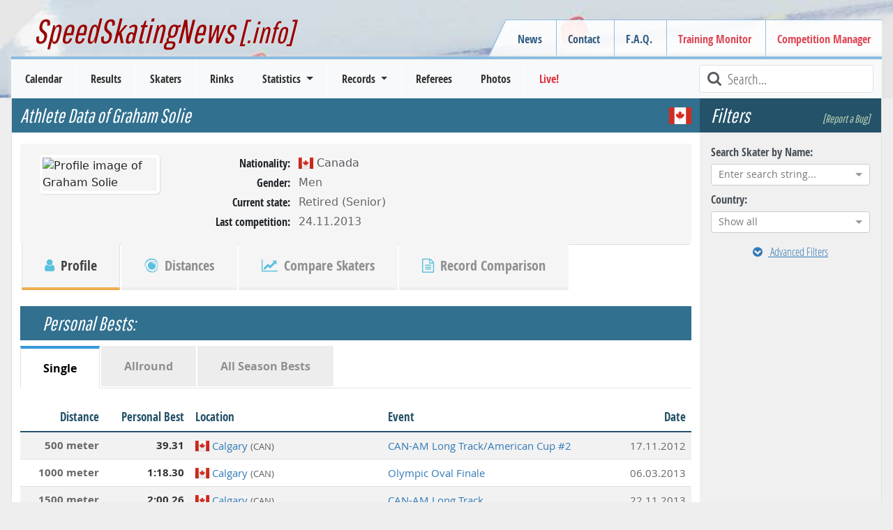

--- FILE ---
content_type: text/html; charset=utf-8
request_url: https://www.speedskatingnews.info/skater/graham-solie
body_size: 14320
content:
<!DOCTYPE html><html lang="en" data-beasties-container><head>
		<meta charset="utf-8">
		<title>Skater Profile | Graham Solie | Men | Canada | SpeedSkatingNews</title>
		<base href="/">

		<meta http-equiv="Cache-Control" content="max-age=0, no-cache, must-revalidate, no-store">
		<meta http-equiv="Expires" content="0">
		<meta http-equiv="Pragma" content="no-cache">
		<meta name="robots" content="index,follow">
		<meta name="google-site-verification" content="Tn5JUBrUKUZWOPF_lJhWl7Zm8n-pM_Bcku4ghjSgUsA">

		<!--
		<meta http-equiv="Content-Security-Policy" content="default-src 'self'; script-src 'self'" />
		<meta http-equiv="X-Content-Security-Policy" content="default-src 'self'; script-src 'self'" />
		<meta http-equiv="X-WebKit-CSP" content="default-src 'self'; script-src 'self'" />
		 -->
		<meta name="author" content="L. Hagen (https://www.speedskatingnews.info)">
		<meta name="description" content="Check out the skater profile of Graham Solie (CAN). The skater profile contains all competitions where Graham Solie has participated, known seasonal and personal best times, established records and podiums of his speed skating carrier.">

		<meta name="theme-color" content="#360e6b">
		<meta name="mobile-web-app-capable" content="yes">
		<meta name="apple-mobile-web-app-capable" content="yes">
		<meta name="apple-mobile-web-app-status-bar-style" content="black">
		<meta name="viewport" content="width=device-width, initial-scale=0.9, user-scalable=no, shrink-to-fit=yes">
		<meta name="viewport" content="width=device-width, initial-scale=1">

		<link rel="manifest" href="manifest.webmanifest">

		<link rel="icon" type="image/x-icon" href="favicon.ico">
		<link rel="icon" href="assets/images/favicon.ico" type="image/x-icon">
		<link rel="shortcut icon" href="assets/images/favicon.ico" type="image/x-icon">
		<link rel="apple-touch-icon" href="assets/images/icons/icon-144x144.png">

		<link href="splashscreens/iphone5_splash.png" media="(device-width: 320px) and (device-height: 568px) and (-webkit-device-pixel-ratio: 2)" rel="apple-touch-startup-image">
		<link href="splashscreens/iphone6_splash.png" media="(device-width: 375px) and (device-height: 667px) and (-webkit-device-pixel-ratio: 2)" rel="apple-touch-startup-image">
		<link href="splashscreens/iphoneplus_splash.png" media="(device-width: 621px) and (device-height: 1104px) and (-webkit-device-pixel-ratio: 3)" rel="apple-touch-startup-image">
		<link href="splashscreens/iphonex_splash.png" media="(device-width: 375px) and (device-height: 812px) and (-webkit-device-pixel-ratio: 3)" rel="apple-touch-startup-image">
		<link href="splashscreens/iphonexr_splash.png" media="(device-width: 414px) and (device-height: 896px) and (-webkit-device-pixel-ratio: 2)" rel="apple-touch-startup-image">
		<link href="splashscreens/iphonexsmax_splash.png" media="(device-width: 414px) and (device-height: 896px) and (-webkit-device-pixel-ratio: 3)" rel="apple-touch-startup-image">
		<link href="splashscreens/ipad_splash.png" media="(device-width: 768px) and (device-height: 1024px) and (-webkit-device-pixel-ratio: 2)" rel="apple-touch-startup-image">
		<link href="splashscreens/ipadpro1_splash.png" media="(device-width: 834px) and (device-height: 1112px) and (-webkit-device-pixel-ratio: 2)" rel="apple-touch-startup-image">
		<link href="splashscreens/ipadpro3_splash.png" media="(device-width: 834px) and (device-height: 1194px) and (-webkit-device-pixel-ratio: 2)" rel="apple-touch-startup-image">
		<link href="splashscreens/ipadpro2_splash.png" media="(device-width: 1024px) and (device-height: 1366px) and (-webkit-device-pixel-ratio: 2)" rel="apple-touch-startup-image">

		<link rel="preconnect" href="https://cms.speedskatingnews.info">
		<link rel="dns-prefetch" href="https://cms.speedskatingnews.info">
		<link rel="preconnect" href="https://cdn.speedskatingnews.info">
		<link rel="dns-prefetch" href="https://cdn.speedskatingnews.info">
		<link rel="manifest" href="manifest.webmanifest">
		<meta name="theme-color" content="#1976d2">
	<link rel="stylesheet" href="https://cdn.speedskatingnews.info/styles-P2Q3GOTH.css"><meta property="fb:app_id" content="326884657404613"><meta property="og:type" content="article"><meta property="og:site_name" content="SpeedSkatingNews"><meta property="og:publisher" content="https://www.speedskatingnews.info"><meta property="og:url" content="https://www.speedskatingnews.info/skater/graham-solie"><meta property="og:image" content="https://www.speedskatingnews.info/assets/images/icons/icon-512x512.png"><meta property="og:description" content="Check out the skater profile of Graham Solie (CAN). The skater profile contains all competitions where Graham Solie has participated, known seasonal and personal best times, established records and podiums of his speed skating carrier."><style ng-app-id="ng">[_nghost-ng-c2608066720]   *[_ngcontent-ng-c2608066720]{box-sizing:border-box}[_nghost-ng-c2608066720]   aside.right[_ngcontent-ng-c2608066720]{right:0;top:0;bottom:0}[_nghost-ng-c2608066720]   aside.left[_ngcontent-ng-c2608066720]{left:0;top:0;bottom:0}aside[_ngcontent-ng-c2608066720]{will-change:opacity;display:flex;flex-direction:column;align-items:stretch;position:fixed;width:auto;max-width:50%;background-color:#fff;z-index:2;box-shadow:-6px 3px 11px #0000003b;padding:0 16px;height:100vh}section[_ngcontent-ng-c2608066720]{overflow:auto;flex-grow:1}header[_ngcontent-ng-c2608066720]{font-size:20px;display:flex;flex-direction:row;justify-content:space-between;align-items:center;width:100%;height:64px;flex-shrink:0}header[_ngcontent-ng-c2608066720]   .aside-button-close[_ngcontent-ng-c2608066720]{width:20px;text-align:center;opacity:.8}header[_ngcontent-ng-c2608066720]   .aside-button-close[_ngcontent-ng-c2608066720]:hover{cursor:pointer;opacity:1}footer[_ngcontent-ng-c2608066720]{flex-shrink:0;border-top:1px solid #e5e5e5;display:flex;align-items:flex-start;padding:16px 0}footer[_ngcontent-ng-c2608066720]   button[_ngcontent-ng-c2608066720]{margin-right:6px}.left[_ngcontent-ng-c2608066720]   footer[_ngcontent-ng-c2608066720]{justify-content:flex-end}.right[_ngcontent-ng-c2608066720]   footer[_ngcontent-ng-c2608066720]{justify-content:flex-start}.left[_nghost-ng-c2608066720]   aside[_ngcontent-ng-c2608066720]{box-shadow:6px -1px 11px #0000003b}.left.footer[_nghost-ng-c2608066720]{justify-content:flex-end}</style><style ng-app-id="ng">.hidden[_ngcontent-ng-c4061264881]{visibility:hidden;opacity:0;transition:visibility 0s linear 1.3s,opacity 1.3s}.loader-overlay[_ngcontent-ng-c4061264881]{position:fixed;width:100%;z-index:500000;top:0}.loader[_ngcontent-ng-c4061264881]{height:2px;width:100%;position:relative;overflow:hidden;background-color:transparent}.loader[_ngcontent-ng-c4061264881]:before{display:block;position:fixed;top:0;content:"";left:-200px;width:200px;height:2px;background-color:#31708f;animation:_ngcontent-ng-c4061264881_loadingbar 2s linear infinite}@keyframes _ngcontent-ng-c4061264881_loadingbar{0%{left:-200px;width:30%}50%{width:30%}70%{width:70%}80%{left:50%}95%{left:120%}to{left:100%}}</style><meta property="og:url" content="https://www.speedskatingnews.info/skater/graham-solie"><style ng-app-id="ng">[_nghost-ng-c3753864953]{display:flex;flex-direction:column}.horizontalClass[_nghost-ng-c3753864953]{flex-direction:row;display:flex;flex-wrap:wrap;margin-right:-15px;margin-left:-15px}ng-component[_ngcontent-ng-c3753864953]{display:block;margin-bottom:.5rem}</style><style ng-app-id="ng">@charset "UTF-8";.ng-select{position:relative;display:block;-webkit-box-sizing:border-box;-moz-box-sizing:border-box;box-sizing:border-box}.ng-select div,.ng-select input,.ng-select span{-webkit-box-sizing:border-box;-moz-box-sizing:border-box;box-sizing:border-box}.ng-select [hidden]{display:none}.ng-select.ng-select-searchable .ng-select-container .ng-value-container .ng-input{opacity:1}.ng-select.ng-select-opened .ng-select-container{z-index:1001}.ng-select.ng-select-disabled .ng-select-container .ng-value-container .ng-placeholder,.ng-select.ng-select-disabled .ng-select-container .ng-value-container .ng-value{-webkit-user-select:none;user-select:none;cursor:default}.ng-select.ng-select-disabled .ng-arrow-wrapper{cursor:default}.ng-select.ng-select-filtered .ng-placeholder{display:none}.ng-select .ng-select-container{cursor:default;display:flex;outline:none;overflow:hidden;position:relative;width:100%}.ng-select .ng-select-container .ng-value-container{display:flex;flex:1}.ng-select .ng-select-container .ng-value-container .ng-input{opacity:0}.ng-select .ng-select-container .ng-value-container .ng-input>input{box-sizing:content-box;background:none transparent;border:0 none;box-shadow:none;outline:none;padding:0;cursor:default;width:100%}.ng-select .ng-select-container .ng-value-container .ng-input>input::-ms-clear{display:none}.ng-select .ng-select-container .ng-value-container .ng-input>input[readonly]{-webkit-user-select:unset;user-select:unset;width:0;padding:0}.ng-select.ng-select-single.ng-select-filtered .ng-select-container .ng-value-container .ng-value{visibility:hidden}.ng-select.ng-select-single .ng-select-container .ng-value-container,.ng-select.ng-select-single .ng-select-container .ng-value-container .ng-value{white-space:nowrap;overflow:hidden;text-overflow:ellipsis}.ng-select.ng-select-single .ng-select-container .ng-value-container .ng-value .ng-value-icon{display:none}.ng-select.ng-select-single .ng-select-container .ng-value-container .ng-input{position:absolute;left:0;width:100%}.ng-select.ng-select-multiple.ng-select-disabled>.ng-select-container .ng-value-container .ng-value .ng-value-icon{display:none}.ng-select.ng-select-multiple .ng-select-container .ng-value-container{flex-wrap:wrap}.ng-select.ng-select-multiple .ng-select-container .ng-value-container .ng-placeholder{position:absolute}.ng-select.ng-select-multiple .ng-select-container .ng-value-container .ng-value{white-space:nowrap}.ng-select.ng-select-multiple .ng-select-container .ng-value-container .ng-value.ng-value-disabled .ng-value-icon{display:none}.ng-select.ng-select-multiple .ng-select-container .ng-value-container .ng-value .ng-value-icon{cursor:pointer}.ng-select.ng-select-multiple .ng-select-container .ng-value-container .ng-input{flex:1;z-index:2}.ng-select.ng-select-multiple .ng-select-container .ng-value-container .ng-placeholder{z-index:1}.ng-select .ng-clear-wrapper{cursor:pointer;position:relative;width:17px;-webkit-user-select:none;user-select:none}.ng-select .ng-clear-wrapper .ng-clear{display:inline-block;font-size:18px;line-height:1;pointer-events:none}.ng-select .ng-spinner-loader{border-radius:50%;width:17px;height:17px;margin-right:5px;font-size:10px;position:relative;text-indent:-9999em;border-top:2px solid rgba(66,66,66,.2);border-right:2px solid rgba(66,66,66,.2);border-bottom:2px solid rgba(66,66,66,.2);border-left:2px solid #424242;transform:translateZ(0);animation:load8 .8s infinite linear}.ng-select .ng-spinner-loader:after{border-radius:50%;width:17px;height:17px}@-webkit-keyframes load8{0%{-webkit-transform:rotate(0deg);transform:rotate(0)}to{-webkit-transform:rotate(360deg);transform:rotate(360deg)}}@keyframes load8{0%{-webkit-transform:rotate(0deg);transform:rotate(0)}to{-webkit-transform:rotate(360deg);transform:rotate(360deg)}}.ng-select .ng-arrow-wrapper{cursor:pointer;position:relative;text-align:center;-webkit-user-select:none;user-select:none}.ng-select .ng-arrow-wrapper .ng-arrow{pointer-events:none;display:inline-block;height:0;width:0;position:relative}.ng-dropdown-panel{box-sizing:border-box;position:absolute;opacity:0;width:100%;z-index:1050;-webkit-overflow-scrolling:touch}.ng-dropdown-panel .ng-dropdown-panel-items{display:block;height:auto;-webkit-box-sizing:border-box;-moz-box-sizing:border-box;box-sizing:border-box;max-height:240px;overflow-y:auto}.ng-dropdown-panel .ng-dropdown-panel-items .ng-optgroup{white-space:nowrap;overflow:hidden;text-overflow:ellipsis}.ng-dropdown-panel .ng-dropdown-panel-items .ng-option{box-sizing:border-box;cursor:pointer;display:block;white-space:nowrap;overflow:hidden;text-overflow:ellipsis}.ng-dropdown-panel .ng-dropdown-panel-items .ng-option .ng-option-label:empty:before{content:"\200b"}.ng-dropdown-panel .ng-dropdown-panel-items .ng-option .highlighted{font-weight:700;text-decoration:underline}.ng-dropdown-panel .ng-dropdown-panel-items .ng-option.disabled{cursor:default}.ng-dropdown-panel .scroll-host{overflow:hidden;overflow-y:auto;position:relative;display:block;-webkit-overflow-scrolling:touch}.ng-dropdown-panel .scrollable-content{top:0;left:0;width:100%;height:100%;position:absolute}.ng-dropdown-panel .total-padding{width:1px;opacity:0}.ng-visually-hidden{position:absolute!important;width:1px;height:1px;margin:-1px;padding:0;overflow:hidden;clip:rect(0 0 0 0);border:0;white-space:nowrap}
</style><style ng-app-id="ng">.besttime[_ngcontent-ng-c2967872499]   .time[_ngcontent-ng-c2967872499]{font-weight:700;font-size:1rem;color:#31708f;margin-bottom:.25rem}.besttime[_ngcontent-ng-c2967872499]   .diff[_ngcontent-ng-c2967872499]{font-weight:700;font-size:.9rem;color:#2ec751;margin-bottom:.25rem}</style><style ng-app-id="ng">.btn-primary.btn-ssn[_ngcontent-ng-c1401017252]{text-shadow:0 -1px 1px rgba(0,0,0,.5);border:1px solid #3b8dbd!important;font-size:1.1em;font-weight:700}.btn-default.btn-ssn[_ngcontent-ng-c1401017252]{background:-moz-linear-gradient(top,rgb(255,255,255) 0%,rgb(246,246,246) 100%);background:-webkit-gradient(linear,left top,left bottom,color-stop(0%,rgb(255,255,255)),color-stop(100%,rgb(246,246,246)));background:-webkit-linear-gradient(top,rgb(255,255,255) 0%,rgb(246,246,246) 100%);background:-o-linear-gradient(top,rgb(255,255,255) 0%,rgb(246,246,246) 100%);background:-ms-linear-gradient(top,rgb(255,255,255) 0%,rgb(246,246,246) 100%);background:linear-gradient(to bottom,#fff,#f6f6f6)}.btn-default.btn-ssn[_ngcontent-ng-c1401017252]:hover{background:-moz-linear-gradient(top,rgb(246,246,246) 0%,rgb(255,255,255) 100%);background:-webkit-gradient(linear,left top,left bottom,color-stop(0%,rgb(246,246,246)),color-stop(100%,rgb(255,255,255)));background:-webkit-linear-gradient(top,rgb(246,246,246) 0%,rgb(255,255,255) 100%);background:-o-linear-gradient(top,rgb(246,246,246) 0%,rgb(255,255,255) 100%);background:-ms-linear-gradient(top,rgb(246,246,246) 0%,rgb(255,255,255) 100%);background:linear-gradient(to bottom,#f6f6f6,#fff)}.btn-ssn-orange[_ngcontent-ng-c1401017252]{color:#fff;text-shadow:0 -1px 1px rgba(0,0,0,.5);border:1px solid #499847!important;min-width:150px}.btn-ssn-orange.search[_ngcontent-ng-c1401017252]{margin:20px 0 0}.btn-ssn-orange[_ngcontent-ng-c1401017252]:hover, .btn-ssn-orange[_ngcontent-ng-c1401017252]:active{color:#fff!important}.btn-spacing[_ngcontent-ng-c1401017252]{margin-right:5px;margin-bottom:5px!important}.text-left-not-xs[_ngcontent-ng-c1401017252], .text-left-not-sm[_ngcontent-ng-c1401017252], .text-left-not-md[_ngcontent-ng-c1401017252], .text-left-not-lg[_ngcontent-ng-c1401017252]{text-align:left}.text-center-not-xs[_ngcontent-ng-c1401017252], .text-center-not-sm[_ngcontent-ng-c1401017252], .text-center-not-md[_ngcontent-ng-c1401017252], .text-center-not-lg[_ngcontent-ng-c1401017252]{text-align:center}.text-end-not-xs[_ngcontent-ng-c1401017252], .text-end-not-sm[_ngcontent-ng-c1401017252], .text-end-not-md[_ngcontent-ng-c1401017252], .text-end-not-lg[_ngcontent-ng-c1401017252]{text-align:right}.text-justify-not-xs[_ngcontent-ng-c1401017252], .text-justify-not-sm[_ngcontent-ng-c1401017252], .text-justify-not-md[_ngcontent-ng-c1401017252], .text-justify-not-lg[_ngcontent-ng-c1401017252]{text-align:justify}@media (max-width: 767px){.text-left-not-xs[_ngcontent-ng-c1401017252], .text-center-not-xs[_ngcontent-ng-c1401017252], .text-end-not-xs[_ngcontent-ng-c1401017252], .text-justify-not-xs[_ngcontent-ng-c1401017252]{text-align:inherit}.text-left-xs[_ngcontent-ng-c1401017252]{text-align:left}.text-center-xs[_ngcontent-ng-c1401017252]{text-align:center}.text-end-xs[_ngcontent-ng-c1401017252]{text-align:right}.text-justify-xs[_ngcontent-ng-c1401017252]{text-align:justify}}@media (min-width: 768px) and (max-width: 991px){.text-left-not-sm[_ngcontent-ng-c1401017252], .text-center-not-sm[_ngcontent-ng-c1401017252], .text-end-not-sm[_ngcontent-ng-c1401017252], .text-justify-not-sm[_ngcontent-ng-c1401017252]{text-align:inherit}.text-left-sm[_ngcontent-ng-c1401017252]{text-align:left}.text-center-sm[_ngcontent-ng-c1401017252]{text-align:center}.text-end-sm[_ngcontent-ng-c1401017252]{text-align:right}.text-justify-sm[_ngcontent-ng-c1401017252]{text-align:justify}}@media (min-width: 992px) and (max-width: 1199px){.text-left-not-md[_ngcontent-ng-c1401017252], .text-center-not-md[_ngcontent-ng-c1401017252], .text-end-not-md[_ngcontent-ng-c1401017252], .text-justify-not-md[_ngcontent-ng-c1401017252]{text-align:inherit}.text-left-md[_ngcontent-ng-c1401017252]{text-align:left}.text-center-md[_ngcontent-ng-c1401017252]{text-align:center}.text-end-md[_ngcontent-ng-c1401017252]{text-align:right}.text-justify-md[_ngcontent-ng-c1401017252]{text-align:justify}}@media (min-width: 1200px){.text-left-not-lg[_ngcontent-ng-c1401017252], .text-center-not-lg[_ngcontent-ng-c1401017252], .text-end-not-lg[_ngcontent-ng-c1401017252], .text-justify-not-lg[_ngcontent-ng-c1401017252]{text-align:inherit}.text-left-lg[_ngcontent-ng-c1401017252]{text-align:left}.text-center-lg[_ngcontent-ng-c1401017252]{text-align:center}.text-end-lg[_ngcontent-ng-c1401017252]{text-align:right}.text-justify-lg[_ngcontent-ng-c1401017252]{text-align:justify}}.season-container[_ngcontent-ng-c1401017252]{display:block;margin:0 auto 2rem;text-align:center}.season-container[_ngcontent-ng-c1401017252]   .btn[_ngcontent-ng-c1401017252]{width:100px;font-size:smaller;color:#fff}.category-container[_ngcontent-ng-c1401017252]{display:block;margin:0 auto 2rem;text-align:center}.category-container[_ngcontent-ng-c1401017252]   .btn[_ngcontent-ng-c1401017252]{width:250px;font-size:smaller;color:#fff;white-space:nowrap;overflow:hidden;text-overflow:ellipsis}h4[_ngcontent-ng-c1401017252]{font-family:Open Sans Condensed,Verdena,sans-serif;border-bottom:1px solid #ddd;margin-top:0rem;text-align:center;font-weight:700;color:#31708f;font-size:1.25rem}</style><style ng-app-id="ng">[_nghost-ng-c2938532980]   .nav-tabs[_ngcontent-ng-c2938532980]   .nav-item.disabled[_ngcontent-ng-c2938532980]   a.disabled[_ngcontent-ng-c2938532980]{cursor:default}</style><style ng-app-id="ng">.table-container[_ngcontent-ng-c3688958125]{overflow:scroll}.sortable[_ngcontent-ng-c3688958125]{cursor:pointer}.sortable[_ngcontent-ng-c3688958125]:hover{color:#000}.sortable.sort-asc[_ngcontent-ng-c3688958125]   [_ngcontent-ng-c3688958125]:before, .sortable.sort-desc[_ngcontent-ng-c3688958125]   [_ngcontent-ng-c3688958125]:before{font-family:FontAwesome;color:#a478e8;margin-right:.25rem;font-size:small;position:relative;top:-1px}.sortable.sort-asc[_ngcontent-ng-c3688958125]   [_ngcontent-ng-c3688958125]:before{content:"\f0aa"}.sortable.sort-desc[_ngcontent-ng-c3688958125]   [_ngcontent-ng-c3688958125]:before{content:"\f0ab"}@media (max-width: 767px){.hide-xs[_ngcontent-ng-c3688958125]{display:none}}</style></head>
	<body class="ng-tns-0-3">
		<app-root ng-version="20.3.0" ng-server-context="ssr"><ssn-app-root><header><div><div class="container-fluid page-border d-none d-md-block div-header px-5"><h2><a routerlink="/" title="SpeedSkatingNews" href="/">SpeedSkatingNews<small> [.info]</small></a></h2><div class="navbar-secondary d-none d-md-block"><menu name="headerRight" class="navbar-nav"><ul class="menu ng-star-inserted"><!----><li class="menu-item ng-star-inserted"><!----><a class="undefined ng-star-inserted" href="/news"><!----> News </a><!----><!----><!----><!----></li><!----><!----><!----><!----><!----><!----><li class="menu-item ng-star-inserted"><!----><a class="undefined ng-star-inserted" href="/contact"><!----> Contact </a><!----><!----><!----><!----></li><!----><!----><!----><!----><li class="menu-item ng-star-inserted"><!----><a class="undefined ng-star-inserted" href="/faq"><!----> F.A.Q. </a><!----><!----><!----><!----></li><!----><!----><!----><!----><li class="menu-item ng-star-inserted"><a class="text-danger ng-star-inserted" href="//monitor.speedskatingnews.info" target="_blank"><!----> Training Monitor </a><!----><!----><!----><!----><!----></li><!----><!----><!----><!----><li class="menu-item ng-star-inserted"><a class="text-danger ng-star-inserted" href="//elementaltiming.com" target="_blank"><!----> Competition Manager </a><!----><!----><!----><!----><!----></li><!----><!----><!----><!----></ul><!----><!----><!----></menu></div></div><nav class="navbar navbar-expand-md navbar-light bg-light py-0"><div class="d-flex justify-content-between w-100 px-2 d-md-none navbar-expand-xs"><div class="d-flex align-items-center"><!----><button type="button" class="d-md-none navbar-toggler1 collapsed"><span class="icon-bar top-bar"></span><span class="icon-bar middle-bar"></span><span class="icon-bar bottom-bar mb-1"></span></button></div><a routerlink="/" class="navbar-brand" href="/">SpeedSkatingNews.info</a><div class="d-flex align-items-center collapsed"><button type="button" class="d-md-none navbar-toggle"><i class="fa fa-refresh fa-lg"></i></button><button type="button" class="d-md-none navbar-toggle ng-star-inserted"><i class="fa fa-filter fa-lg"></i></button><!----></div></div><div class="navbar-collapse collapse"><div class="row navbar-primary mx-3 d-flex justify-content-between"><menu name="mainmenu" class="mainmenu my-0 p-0"><ul class="menu ng-star-inserted"><!----><li class="menu-item ng-star-inserted"><!----><a class="undefined ng-star-inserted" href="/schedule"><!----> Calendar </a><!----><!----><!----><!----></li><!----><!----><!----><!----><li class="menu-item ng-star-inserted"><!----><a class="undefined ng-star-inserted" href="/results"><!----> Results </a><!----><!----><!----><!----></li><!----><!----><!----><!----><li class="menu-item ng-star-inserted"><!----><a class="undefined ng-star-inserted" href="/skaters"><!----> Skaters </a><!----><!----><!----><!----></li><!----><!----><!----><!----><li class="menu-item ng-star-inserted"><!----><a class="undefined ng-star-inserted" href="/rinks"><!----> Rinks </a><!----><!----><!----><!----></li><!----><!----><!----><!----><li class="menu-item ng-star-inserted"><!----><!----><a class="undefined dropdown-toggle ng-star-inserted"><!----> Statistics </a><!----><!----><ul class="drop-menu ng-star-inserted"><!----><li class="drop-menu-item ng-star-inserted"><!----><a class="undefined ng-star-inserted" href="/statistics/medal-table"><!----> Medal Table </a><!----><!----><!----></li><!----><!----><!----><li class="drop-menu-item ng-star-inserted"><!----><a class="undefined ng-star-inserted" href="/statistics/all-time-bests"><!----> World Standing / All-Time Bests </a><!----><!----><!----></li><!----><!----><!----><li class="drop-menu-item ng-star-inserted"><!----><a class="undefined ng-star-inserted" href="/statistics/nobility"><!----> Nobility Records </a><!----><!----><!----></li><!----><!----><!----><li class="drop-menu-item ng-star-inserted"><!----><a class="undefined ng-star-inserted" href="/statistics/world-cup-standings"><!----> World Cup Standings </a><!----><!----><!----></li><!----><!----><!----><li class="drop-menu-item ng-star-inserted"><!----><a class="undefined ng-star-inserted" href="/statistics/season-bests"><!----> Season Bests </a><!----><!----><!----></li><!----><!----><!----><li class="drop-menu-item ng-star-inserted"><!----><a class="undefined ng-star-inserted" href="/statistics/season-standing"><!----> Season Standings </a><!----><!----><!----></li><!----><!----><!----><li class="drop-menu-item ng-star-inserted"><!----><a class="undefined ng-star-inserted" href="/statistics/podiums"><!----> Top-3 Standing </a><!----><!----><!----></li><!----><!----><!----><li class="drop-menu-item ng-star-inserted"><!----><a class="undefined ng-star-inserted" href="/statistics/demographics"><!----> Demographics </a><!----><!----><!----></li><!----><!----><!----><li class="drop-menu-item ng-star-inserted"><!----><a class="undefined ng-star-inserted" href="/statistics/performance-trend"><!----> Performance Trend </a><!----><!----><!----></li><!----><!----><!----></ul><!----></li><!----><!----><!----><!----><li class="menu-item ng-star-inserted"><!----><!----><a class="undefined dropdown-toggle ng-star-inserted"><!----> Records </a><!----><!----><ul class="drop-menu ng-star-inserted"><!----><li class="drop-menu-item ng-star-inserted"><!----><a class="undefined ng-star-inserted" href="/records/important-records"><!----> Most important Records </a><!----><!----><!----></li><!----><!----><!----><li class="drop-menu-item ng-star-inserted"><!----><a class="undefined ng-star-inserted" href="/records/record-history"><!----> Record History </a><!----><!----><!----></li><!----><!----><!----><li class="drop-menu-item ng-star-inserted"><!----><a class="undefined ng-star-inserted" href="/records/country-records"><!----> Country Records </a><!----><!----><!----></li><!----><!----><!----><li class="drop-menu-item ng-star-inserted"><!----><a class="undefined ng-star-inserted" href="/records/country-record-history"><!----> Country Record History </a><!----><!----><!----></li><!----><!----><!----><li class="drop-menu-item ng-star-inserted"><!----><a class="undefined ng-star-inserted" href="/records/rink-records"><!----> Rink Records </a><!----><!----><!----></li><!----><!----><!----><li class="drop-menu-item ng-star-inserted"><!----><a class="undefined ng-star-inserted" href="/records/rink-record-history"><!----> Rink Record History </a><!----><!----><!----></li><!----><!----><!----><li class="drop-menu-item ng-star-inserted"><!----><a class="undefined ng-star-inserted" href="/records/championship-records"><!----> Championship Records </a><!----><!----><!----></li><!----><!----><!----><li class="drop-menu-item ng-star-inserted"><!----><a class="undefined ng-star-inserted" href="/records/championship-record-history"><!----> Championship Record History </a><!----><!----><!----></li><!----><!----><!----><li class="drop-menu-item ng-star-inserted"><!----><a class="undefined ng-star-inserted" href="/records/season-records"><!----> Records of Season </a><!----><!----><!----></li><!----><!----><!----><li class="drop-menu-item ng-star-inserted"><!----><a class="undefined ng-star-inserted" href="/records/interesting-records"><!----> Record Facts (Most of...) </a><!----><!----><!----></li><!----><!----><!----></ul><!----></li><!----><!----><!----><!----><li class="menu-item ng-star-inserted"><!----><a class="undefined ng-star-inserted" href="/referees"><!----> Referees </a><!----><!----><!----><!----></li><!----><!----><!----><!----><li class="menu-item ng-star-inserted"><!----><a class="undefined ng-star-inserted" href="/photos"><!----> Photos </a><!----><!----><!----><!----></li><!----><!----><!----><!----><li class="menu-item ng-star-inserted"><a class="text-danger ng-star-inserted" href="//live.speedskatingnews.info"><!----> Live! </a><!----><!----><!----><!----><!----></li><!----><!----><!----><!----></ul><!----><!----><!----></menu><div class="searchField ms-auto d-none d-lg-block"><i class="fa fa-lg fa-search fa-fw text-muted"></i><input type="text" placeholder="Search..." title="Type text to search here" class="form-control form-control-sm"></div><div class="d-none d-md-block d-lg-none ms-auto m-2 ng-star-inserted"><button type="button" class="btn fw-bold text-muted collapsed"><i class="fa fa-filter fa-lg"></i> Filter </button></div><!----></div></div></nav></div></header><aside><ngx-aside position="left" class="p-0 ng-tns-c2608066720-0" _nghost-ng-c2608066720><!----></ngx-aside><!----></aside><aside><ngx-aside position="right" class="p-0 ng-tns-c2608066720-1" _nghost-ng-c2608066720><!----></ngx-aside><!----></aside><section><div id="page"><div id="page-wrapper"><router-outlet></router-outlet><skater class="ng-tns-c2739033581-2 ng-star-inserted"><!----><div class="container-fluid ng-tns-c2739033581-2"><div class="row ng-tns-c2739033581-2"><aside class="sidebar-options order-2 ng-tns-c2739033581-2"><h3 class="d-flex justify-content-between ng-tns-c2739033581-2 ng-star-inserted"> Filters <a class="smalllink ng-tns-c2739033581-2 ng-star-inserted">[Report a Bug]</a><!----></h3><sidebar-options url="/skaters" _nghost-ng-c3753864953 class="ng-tns-c2739033581-2 ng-star-inserted"><div _ngcontent-ng-c3753864953></div><ng-component class="col-12 ng-star-inserted"><label for="searchSkater">Search Skater by Name:</label><search name="searchSkater" style="display: block;"><ng-select bindlabel="fullname" appendto="body" class="ng-select ng-select-single ng-select-typeahead ng-select-searchable ng-select-clearable ng-untouched ng-pristine ng-valid"><div class="ng-select-container"><div class="ng-value-container"><!----><div class="ng-placeholder ng-star-inserted">Enter search string...</div><!----><!----><!----><!----><div class="ng-input"><input aria-autocomplete="list" role="combobox" type="text" autocorrect="off" autocapitalize="off" autocomplete="off" value aria-expanded="false"></div></div><!----><!----><span class="ng-arrow-wrapper"><span class="ng-arrow"></span></span></div><!----><div aria-atomic="true" aria-live="polite" role="status" class="ng-visually-hidden"><!----></div></ng-select></search></ng-component><ng-component class="col-12 ng-star-inserted"><label for="country">Country:</label><ng-select name="country" bindvalue="kurz" bindlabel="name" groupby="continent" class="ng-select ng-select-single ng-select-searchable ng-select-clearable ng-untouched ng-pristine ng-valid ng-star-inserted"><div class="ng-select-container"><div class="ng-value-container"><!----><div class="ng-placeholder ng-star-inserted">Show all</div><!----><!----><!----><!----><div class="ng-input"><input aria-autocomplete="list" role="combobox" type="text" autocorrect="off" autocapitalize="off" autocomplete="off" value aria-expanded="false"></div></div><!----><!----><span class="ng-arrow-wrapper"><span class="ng-arrow"></span></span></div><!----><div aria-atomic="true" aria-live="polite" role="status" class="ng-visually-hidden"><!----></div></ng-select><!----><!----><!----></ng-component><!----><!----><a _ngcontent-ng-c3753864953 class="extended btn btn-link w-100 text-center mt-2 collapsed ng-star-inserted"><i _ngcontent-ng-c3753864953 class="me-2 fa fa-chevron-circle-down"></i> Advanced Filters
</a><!----><div _ngcontent-ng-c3753864953 style="display: none;" aria-hidden="true" class="collapse"><div _ngcontent-ng-c3753864953 class="d-flex flex-column"><div _ngcontent-ng-c3753864953></div><ng-component class="col-12 ng-star-inserted"><label for="alphabet">Search by Alphabet:</label><ul class="alphabet list-unstyled"><li class="ng-star-inserted"><input name="alphabet" type="button" class="btn btn-info" value="A"></li><li class="ng-star-inserted"><input name="alphabet" type="button" class="btn btn-info" value="B"></li><li class="ng-star-inserted"><input name="alphabet" type="button" class="btn btn-info" value="C"></li><li class="ng-star-inserted"><input name="alphabet" type="button" class="btn btn-info" value="D"></li><li class="ng-star-inserted"><input name="alphabet" type="button" class="btn btn-info" value="E"></li><li class="ng-star-inserted"><input name="alphabet" type="button" class="btn btn-info" value="F"></li><li class="ng-star-inserted"><input name="alphabet" type="button" class="btn btn-info" value="G"></li><li class="ng-star-inserted"><input name="alphabet" type="button" class="btn btn-info" value="H"></li><li class="ng-star-inserted"><input name="alphabet" type="button" class="btn btn-info" value="I"></li><li class="ng-star-inserted"><input name="alphabet" type="button" class="btn btn-info" value="J"></li><li class="ng-star-inserted"><input name="alphabet" type="button" class="btn btn-info" value="K"></li><li class="ng-star-inserted"><input name="alphabet" type="button" class="btn btn-info" value="L"></li><li class="ng-star-inserted"><input name="alphabet" type="button" class="btn btn-info" value="M"></li><li class="ng-star-inserted"><input name="alphabet" type="button" class="btn btn-info" value="N"></li><li class="ng-star-inserted"><input name="alphabet" type="button" class="btn btn-info" value="O"></li><li class="ng-star-inserted"><input name="alphabet" type="button" class="btn btn-info" value="P"></li><li class="ng-star-inserted"><input name="alphabet" type="button" class="btn btn-info" value="Q"></li><li class="ng-star-inserted"><input name="alphabet" type="button" class="btn btn-info" value="R"></li><li class="ng-star-inserted"><input name="alphabet" type="button" class="btn btn-info" value="S"></li><li class="ng-star-inserted"><input name="alphabet" type="button" class="btn btn-info" value="T"></li><li class="ng-star-inserted"><input name="alphabet" type="button" class="btn btn-info" value="U"></li><li class="ng-star-inserted"><input name="alphabet" type="button" class="btn btn-info" value="V"></li><li class="ng-star-inserted"><input name="alphabet" type="button" class="btn btn-info" value="W"></li><li class="ng-star-inserted"><input name="alphabet" type="button" class="btn btn-info" value="X"></li><li class="ng-star-inserted"><input name="alphabet" type="button" class="btn btn-info" value="Y"></li><li class="ng-star-inserted"><input name="alphabet" type="button" class="btn btn-info" value="Z"></li><li class="ng-star-inserted"><input name="alphabet" type="button" class="btn btn-info" value="*"></li><!----></ul></ng-component><ng-component class="col-12 ng-star-inserted"><label for="activity">Activity Status:</label><ng-select name="activity" bindvalue="value" bindlabel="label" class="ng-select ng-select-single ng-select-searchable ng-select-clearable ng-untouched ng-pristine ng-valid ng-star-inserted"><div class="ng-select-container"><div class="ng-value-container"><!----><div class="ng-placeholder ng-star-inserted">Show all</div><!----><!----><!----><!----><div class="ng-input"><input aria-autocomplete="list" role="combobox" type="text" autocorrect="off" autocapitalize="off" autocomplete="off" value aria-expanded="false"></div></div><!----><!----><span class="ng-arrow-wrapper"><span class="ng-arrow"></span></span></div><!----><div aria-atomic="true" aria-live="polite" role="status" class="ng-visually-hidden"><!----></div></ng-select><!----><!----><!----></ng-component><!----></div></div><!----></sidebar-options><!----><!----></aside><div class="page-content col order-1 ng-tns-c2739033581-2"><ssn-title prefix="Athlete Data of " default="..." class="ng-tns-c2739033581-2"><h1><span class="pe-3"> Athlete Data of  Graham Solie </span><span class="info ng-star-inserted" style="opacity: 1;">  <span class="flag flag-ioc-can ms-3 ng-star-inserted"></span><!----><!----><!----><!----></span><!----></h1></ssn-title><!----><!----><skater-header class="ng-tns-c2739033581-2 ng-star-inserted"><div class="profile"><div class="profile-image"><img width="160" default="assets/images/skaters/noimage.jpg" alt="Profile image of Graham Solie" src></div><div class="col"><dl class="row"><!----><dt>Nationality:</dt><dd><countryname><span class="flag flag-border flag-ioc-can"></span><span class="me-2 text-muted"> Canada </span></countryname><ul class="list-inline"><!----></ul></dd><!----><!----><!----><dt>Gender:</dt><dd> Men </dd><!----><dt>Current state:</dt><dd> Retired (Senior) </dd><dt class="ng-star-inserted">Last competition:</dt><dd class="ng-star-inserted"> 24.11.2013 </dd><!----><!----><!----></dl></div></div><div><ul class="nav nav-tabs nav-tabs-bottom nav-tabs-profile"><li><a class="nav-link active" href="/skater/graham-solie"><i aria-hidden="true" class="fa fa-user text-info hidden-xs"></i> Profile </a></li><li><a class="nav-link" href="/skater/graham-solie/enhanced-profile"><i aria-hidden="true" class="fa fa-eercast text-info hidden-xs"></i> Distances </a></li><!----><li><a class="nav-link" href="/skater/graham-solie/compare-skaters"><i aria-hidden="true" class="fa fa-line-chart text-info hidden-xs"></i> Compare Skaters </a></li><li><a class="nav-link" href="/skater/graham-solie/compare-records"><i aria-hidden="true" class="fa fa-file-text-o text-info hidden-xs"></i> Record Comparison </a></li></ul></div></skater-header><!----><router-outlet class="ng-tns-c2739033581-2 ng-star-inserted"></router-outlet><skater-profile class="ng-star-inserted"><h3 class="mt-4 ng-star-inserted">Personal Bests:</h3><skater-besttimes _nghost-ng-c2967872499 class="ng-star-inserted"><!----><tabset _ngcontent-ng-c2967872499 _nghost-ng-c2938532980 class="tab-container ng-star-inserted"><ul _ngcontent-ng-c2938532980 role="tablist" class="nav nav-tabs" aria-label="Tabs"><li _ngcontent-ng-c2938532980 class="nav-item ng-star-inserted active"><a _ngcontent-ng-c2938532980 href="javascript:void(0);" role="tab" class="nav-link active" aria-controls aria-selected="true" id><span _ngcontent-ng-c2938532980></span> Single <!----><!----></a></li><li _ngcontent-ng-c2938532980 class="nav-item ng-star-inserted"><a _ngcontent-ng-c2938532980 href="javascript:void(0);" role="tab" class="nav-link" aria-controls aria-selected="false" id><span _ngcontent-ng-c2938532980></span> Allround <!----><!----></a></li><li _ngcontent-ng-c2938532980 class="nav-item ng-star-inserted"><a _ngcontent-ng-c2938532980 href="javascript:void(0);" role="tab" class="nav-link" aria-controls aria-selected="false" id><span _ngcontent-ng-c2938532980></span> All Season Bests <!----><!----></a></li><!----></ul><div _ngcontent-ng-c2938532980 class="tab-content"><tab _ngcontent-ng-c2967872499 role="tabpanel" aria-labelledby class="tab-pane ng-star-inserted active"><!----><ssn-table _ngcontent-ng-c2967872499 _nghost-ng-c3688958125 class="ng-star-inserted"><!----><!----><div _ngcontent-ng-c3688958125 class="table-container ng-star-inserted"><!----><table _ngcontent-ng-c3688958125 class="table noselect ng-star-inserted"><!----><thead _ngcontent-ng-c3688958125 class="ng-star-inserted"><tr _ngcontent-ng-c3688958125><th _ngcontent-ng-c3688958125 data-order="desc" class="col-distance fw-bold sortable ng-star-inserted"><span _ngcontent-ng-c3688958125 class="ng-star-inserted">Distance</span><!----><!----></th><th _ngcontent-ng-c3688958125 data-order="desc" class="col-timepoints fw-bold sortable ng-star-inserted"><span _ngcontent-ng-c3688958125 class="ng-star-inserted">Personal Best</span><!----><!----></th><th _ngcontent-ng-c3688958125 data-order="desc" class="col-rink fw-bold sortable ng-star-inserted"><span _ngcontent-ng-c3688958125 class="ng-star-inserted">Location</span><!----><!----></th><th _ngcontent-ng-c3688958125 data-order="desc" class="col-eventname fw-bold sortable ng-star-inserted"><span _ngcontent-ng-c3688958125 class="ng-star-inserted">Event</span><!----><!----></th><th _ngcontent-ng-c3688958125 data-order="desc" class="col-date fw-bold sortable ng-star-inserted"><span _ngcontent-ng-c3688958125 class="ng-star-inserted">Date</span><!----><!----></th><!----></tr></thead><!----><tbody _ngcontent-ng-c3688958125 class="ng-star-inserted"><tr _ngcontent-ng-c3688958125 class="ng-star-inserted"><td _ngcontent-ng-c3688958125 class="col-distance fw-bold ng-star-inserted" colspan="1"><!----><!----><!----><!----><!----><!----><!----><!----><!----><!----><!----><span _ngcontent-ng-c3688958125 class="cell-value ng-star-inserted"> 500 meter </span><!----><!----><!----><!----><!----><!----><!----></td><td _ngcontent-ng-c3688958125 class="col-timepoints ng-star-inserted" colspan="1"><!----><!----><!----><!----><!----><!----><!----><!----> 39.31 <!----><!----><!----><!----><!----><!----><!----><!----><!----><!----></td><td _ngcontent-ng-c3688958125 class="col-rink ng-star-inserted" colspan="1"><!----><!----><!----><rinkname _ngcontent-ng-c3688958125 class="ng-star-inserted"><span class="flag flag-border flag-ioc-can ng-star-inserted"></span><!----><!----><a href="/rink/KACA" class="ng-star-inserted"><!----><span class="ng-star-inserted"> Calgary </span><!----><span class="small text-muted ng-star-inserted"> (CAN) </span><!----><!----><!----></a><!----><!----><!----></rinkname><!----><!----><!----><!----><!----><!----><!----><!----><!----><!----><!----><!----><!----><!----><!----></td><td _ngcontent-ng-c3688958125 class="col-eventname ng-star-inserted" colspan="1"><sluglink _ngcontent-ng-c3688958125 class="ng-star-inserted"><a href="/event/can-am-long-trackamerican-cup/result/125037" class="ng-star-inserted"><!----> CAN-AM Long Track/American Cup #2 <!----><!----><!----></a><!----><!----></sluglink><!----><!----><!----><!----><!----><!----><!----><!----><!----><!----><!----><!----><!----><!----><!----><!----><!----><!----></td><td _ngcontent-ng-c3688958125 class="col-date ng-star-inserted" colspan="1"><!----><!----><!----><!----><!----><!----><!----><!----><!----> 17.11.2012 <!----><!----><!----><!----><!----><!----><!----><!----><!----></td><!----></tr><tr _ngcontent-ng-c3688958125 class="ng-star-inserted"><td _ngcontent-ng-c3688958125 class="col-distance fw-bold ng-star-inserted" colspan="1"><!----><!----><!----><!----><!----><!----><!----><!----><!----><!----><!----><span _ngcontent-ng-c3688958125 class="cell-value ng-star-inserted"> 1000 meter </span><!----><!----><!----><!----><!----><!----><!----></td><td _ngcontent-ng-c3688958125 class="col-timepoints ng-star-inserted" colspan="1"><!----><!----><!----><!----><!----><!----><!----><!----> 1:18.30 <!----><!----><!----><!----><!----><!----><!----><!----><!----><!----></td><td _ngcontent-ng-c3688958125 class="col-rink ng-star-inserted" colspan="1"><!----><!----><!----><rinkname _ngcontent-ng-c3688958125 class="ng-star-inserted"><span class="flag flag-border flag-ioc-can ng-star-inserted"></span><!----><!----><a href="/rink/KACA" class="ng-star-inserted"><!----><span class="ng-star-inserted"> Calgary </span><!----><span class="small text-muted ng-star-inserted"> (CAN) </span><!----><!----><!----></a><!----><!----><!----></rinkname><!----><!----><!----><!----><!----><!----><!----><!----><!----><!----><!----><!----><!----><!----><!----></td><td _ngcontent-ng-c3688958125 class="col-eventname ng-star-inserted" colspan="1"><sluglink _ngcontent-ng-c3688958125 class="ng-star-inserted"><a href="/event/olympic-oval-finale-28/result/133616" class="ng-star-inserted"><!----> Olympic Oval Finale <!----><!----><!----></a><!----><!----></sluglink><!----><!----><!----><!----><!----><!----><!----><!----><!----><!----><!----><!----><!----><!----><!----><!----><!----><!----></td><td _ngcontent-ng-c3688958125 class="col-date ng-star-inserted" colspan="1"><!----><!----><!----><!----><!----><!----><!----><!----><!----> 06.03.2013 <!----><!----><!----><!----><!----><!----><!----><!----><!----></td><!----></tr><tr _ngcontent-ng-c3688958125 class="ng-star-inserted"><td _ngcontent-ng-c3688958125 class="col-distance fw-bold ng-star-inserted" colspan="1"><!----><!----><!----><!----><!----><!----><!----><!----><!----><!----><!----><span _ngcontent-ng-c3688958125 class="cell-value ng-star-inserted"> 1500 meter </span><!----><!----><!----><!----><!----><!----><!----></td><td _ngcontent-ng-c3688958125 class="col-timepoints ng-star-inserted" colspan="1"><!----><!----><!----><!----><!----><!----><!----><!----> 2:00.26 <!----><!----><!----><!----><!----><!----><!----><!----><!----><!----></td><td _ngcontent-ng-c3688958125 class="col-rink ng-star-inserted" colspan="1"><!----><!----><!----><rinkname _ngcontent-ng-c3688958125 class="ng-star-inserted"><span class="flag flag-border flag-ioc-can ng-star-inserted"></span><!----><!----><a href="/rink/KACA" class="ng-star-inserted"><!----><span class="ng-star-inserted"> Calgary </span><!----><span class="small text-muted ng-star-inserted"> (CAN) </span><!----><!----><!----></a><!----><!----><!----></rinkname><!----><!----><!----><!----><!----><!----><!----><!----><!----><!----><!----><!----><!----><!----><!----></td><td _ngcontent-ng-c3688958125 class="col-eventname ng-star-inserted" colspan="1"><sluglink _ngcontent-ng-c3688958125 class="ng-star-inserted"><a href="/event/can-am-long-track-5/result/140659" class="ng-star-inserted"><!----> CAN-AM Long Track <!----><!----><!----></a><!----><!----></sluglink><!----><!----><!----><!----><!----><!----><!----><!----><!----><!----><!----><!----><!----><!----><!----><!----><!----><!----></td><td _ngcontent-ng-c3688958125 class="col-date ng-star-inserted" colspan="1"><!----><!----><!----><!----><!----><!----><!----><!----><!----> 22.11.2013 <!----><!----><!----><!----><!----><!----><!----><!----><!----></td><!----></tr><tr _ngcontent-ng-c3688958125 class="ng-star-inserted"><td _ngcontent-ng-c3688958125 class="col-distance fw-bold ng-star-inserted" colspan="1"><!----><!----><!----><!----><!----><!----><!----><!----><!----><!----><!----><span _ngcontent-ng-c3688958125 class="cell-value ng-star-inserted"> 3000 meter </span><!----><!----><!----><!----><!----><!----><!----></td><td _ngcontent-ng-c3688958125 class="col-timepoints ng-star-inserted" colspan="1"><!----><!----><!----><!----><!----><!----><!----><!----> 4:15.97 <!----><!----><!----><!----><!----><!----><!----><!----><!----><!----></td><td _ngcontent-ng-c3688958125 class="col-rink ng-star-inserted" colspan="1"><!----><!----><!----><rinkname _ngcontent-ng-c3688958125 class="ng-star-inserted"><span class="flag flag-border flag-ioc-can ng-star-inserted"></span><!----><!----><a href="/rink/KACA" class="ng-star-inserted"><!----><span class="ng-star-inserted"> Calgary </span><!----><span class="small text-muted ng-star-inserted"> (CAN) </span><!----><!----><!----></a><!----><!----><!----></rinkname><!----><!----><!----><!----><!----><!----><!----><!----><!----><!----><!----><!----><!----><!----><!----></td><td _ngcontent-ng-c3688958125 class="col-eventname ng-star-inserted" colspan="1"><sluglink _ngcontent-ng-c3688958125 class="ng-star-inserted"><a href="/event/canada-cup-71/result/128844" class="ng-star-inserted"><!----> Canada Cup 2 <!----><!----><!----></a><!----><!----></sluglink><!----><!----><!----><!----><!----><!----><!----><!----><!----><!----><!----><!----><!----><!----><!----><!----><!----><!----></td><td _ngcontent-ng-c3688958125 class="col-date ng-star-inserted" colspan="1"><!----><!----><!----><!----><!----><!----><!----><!----><!----> 05.01.2013 <!----><!----><!----><!----><!----><!----><!----><!----><!----></td><!----></tr><tr _ngcontent-ng-c3688958125 class="ng-star-inserted"><td _ngcontent-ng-c3688958125 class="col-distance fw-bold ng-star-inserted" colspan="1"><!----><!----><!----><!----><!----><!----><!----><!----><!----><!----><!----><span _ngcontent-ng-c3688958125 class="cell-value ng-star-inserted"> 5000 meter </span><!----><!----><!----><!----><!----><!----><!----></td><td _ngcontent-ng-c3688958125 class="col-timepoints ng-star-inserted" colspan="1"><!----><!----><!----><!----><!----><!----><!----><!----> 7:21.26 <!----><!----><!----><!----><!----><!----><!----><!----><!----><!----></td><td _ngcontent-ng-c3688958125 class="col-rink ng-star-inserted" colspan="1"><!----><!----><!----><rinkname _ngcontent-ng-c3688958125 class="ng-star-inserted"><span class="flag flag-border flag-ioc-can ng-star-inserted"></span><!----><!----><a href="/rink/KACA" class="ng-star-inserted"><!----><span class="ng-star-inserted"> Calgary </span><!----><span class="small text-muted ng-star-inserted"> (CAN) </span><!----><!----><!----></a><!----><!----><!----></rinkname><!----><!----><!----><!----><!----><!----><!----><!----><!----><!----><!----><!----><!----><!----><!----></td><td _ngcontent-ng-c3688958125 class="col-eventname ng-star-inserted" colspan="1"><sluglink _ngcontent-ng-c3688958125 class="ng-star-inserted"><a href="/event/canada-cup-71/result/128842" class="ng-star-inserted"><!----> Canada Cup 2 <!----><!----><!----></a><!----><!----></sluglink><!----><!----><!----><!----><!----><!----><!----><!----><!----><!----><!----><!----><!----><!----><!----><!----><!----><!----></td><td _ngcontent-ng-c3688958125 class="col-date ng-star-inserted" colspan="1"><!----><!----><!----><!----><!----><!----><!----><!----><!----> 04.01.2013 <!----><!----><!----><!----><!----><!----><!----><!----><!----></td><!----></tr><!----><!----></tbody><!----><tfoot _ngcontent-ng-c3688958125 class="ng-star-inserted"><tr _ngcontent-ng-c3688958125><th _ngcontent-ng-c3688958125 colspan="5" class="ng-star-inserted">Last Update: 21.01.2026</th><!----></tr></tfoot><!----></table><!----></div><!----><!----></ssn-table><!----></tab><tab _ngcontent-ng-c2967872499 role="tabpanel" aria-labelledby class="tab-pane ng-star-inserted"><!----><!----></tab><!----><tab _ngcontent-ng-c2967872499 role="tabpanel" aria-labelledby class="tab-pane ng-star-inserted"><!----><!----></tab><!----></div></tabset><!----><!----></skater-besttimes><!----><!----><!----><skater-podiums class="ng-star-inserted"><h3 class="mt-4"><!----> Podiums:
</h3><span id="scrollAnchorPodium"></span><tabset _nghost-ng-c2938532980 class="tab-container ng-star-inserted"><ul _ngcontent-ng-c2938532980 role="tablist" class="nav nav-tabs" aria-label="Tabs"><li _ngcontent-ng-c2938532980 class="nav-item ng-star-inserted active"><a _ngcontent-ng-c2938532980 href="javascript:void(0);" role="tab" class="nav-link active" aria-controls aria-selected="true" id><span _ngcontent-ng-c2938532980></span> Eventtype <!----><!----></a></li><li _ngcontent-ng-c2938532980 class="nav-item ng-star-inserted"><a _ngcontent-ng-c2938532980 href="javascript:void(0);" role="tab" class="nav-link" aria-controls aria-selected="false" id><span _ngcontent-ng-c2938532980></span> Rink <!----><!----></a></li><!----></ul><div _ngcontent-ng-c2938532980 class="tab-content"><tab role="tabpanel" aria-labelledby class="tab-pane ng-star-inserted active"><!----><ssn-table _nghost-ng-c3688958125 class="ng-star-inserted"><!----><!----><div _ngcontent-ng-c3688958125 class="table-container ng-star-inserted"><!----><table _ngcontent-ng-c3688958125 class="table noselect ng-star-inserted"><!----><thead _ngcontent-ng-c3688958125 class="ng-star-inserted"><tr _ngcontent-ng-c3688958125><th _ngcontent-ng-c3688958125 data-order="desc" class="fw-bold sortable ng-star-inserted"><span _ngcontent-ng-c3688958125 class="ng-star-inserted">Event</span><!----><!----></th><th _ngcontent-ng-c3688958125 data-order="desc" class="text-center fw-bold sortable ng-star-inserted"><span _ngcontent-ng-c3688958125 class="ng-star-inserted">1st Rank</span><!----><!----></th><th _ngcontent-ng-c3688958125 data-order="desc" class="text-center fw-bold sortable ng-star-inserted"><span _ngcontent-ng-c3688958125 class="ng-star-inserted">2st Rank</span><!----><!----></th><th _ngcontent-ng-c3688958125 data-order="desc" class="text-center fw-bold sortable ng-star-inserted"><span _ngcontent-ng-c3688958125 class="ng-star-inserted">3st Rank</span><!----><!----></th><th _ngcontent-ng-c3688958125 data-order="desc" class="text-center fw-bold sortable ng-star-inserted"><span _ngcontent-ng-c3688958125 class="ng-star-inserted">Total</span><!----><!----></th><th _ngcontent-ng-c3688958125 data-order="desc" class="text-center fw-bold sortable ng-star-inserted"><span _ngcontent-ng-c3688958125 class="ng-star-inserted">Top-10</span><!----><!----></th><th _ngcontent-ng-c3688958125 data-order="desc" class="text-center fw-bold sortable ng-star-inserted"><span _ngcontent-ng-c3688958125 class="ng-star-inserted">Starts</span><!----><!----></th><!----></tr></thead><!----><tbody _ngcontent-ng-c3688958125 class="ng-star-inserted"><tr _ngcontent-ng-c3688958125 class="ng-star-inserted"><td _ngcontent-ng-c3688958125 class="fw-bold ng-star-inserted" colspan="1"><!----><!----><!----><!----><!----><!----><!----><!----><!----><!----><!----><!----><!----><!----><!----><span _ngcontent-ng-c3688958125 class="ng-star-inserted"><span _ngcontent-ng-c3688958125 class="ng-star-inserted">North American Championships</span><!----><!----></span><!----><!----></td><td _ngcontent-ng-c3688958125 class="text-center ng-star-inserted" colspan="1"><!----><!----><!----><!----><!----><!----><!----><!----><!----><!----><!----><!----><!----><!----><!----><span _ngcontent-ng-c3688958125 class="ng-star-inserted"><!----> - <!----><!----><!----><!----><!----><!----></span><!----><!----></td><td _ngcontent-ng-c3688958125 class="text-center ng-star-inserted" colspan="1"><!----><!----><!----><!----><!----><!----><!----><!----><!----><!----><!----><!----><!----><!----><!----><span _ngcontent-ng-c3688958125 class="ng-star-inserted"><!----> - <!----><!----><!----><!----><!----><!----></span><!----><!----></td><td _ngcontent-ng-c3688958125 class="text-center ng-star-inserted" colspan="1"><!----><!----><!----><!----><!----><!----><!----><!----><!----><!----><!----><!----><!----><!----><!----><span _ngcontent-ng-c3688958125 class="ng-star-inserted"><!----> - <!----><!----><!----><!----><!----><!----></span><!----><!----></td><td _ngcontent-ng-c3688958125 class="fw-bold text-center ng-star-inserted" colspan="1"><!----><!----><!----><!----><!----><!----><!----><!----><!----><!----><!----><!----><!----><!----><!----><span _ngcontent-ng-c3688958125 class="ng-star-inserted"><span _ngcontent-ng-c3688958125 class="ng-star-inserted">-</span><!----><!----></span><!----><!----></td><td _ngcontent-ng-c3688958125 class="text-center ng-star-inserted" colspan="1"><!----><!----><!----><!----><!----><!----><!----><!----><!----><!----><!----><!----><!----><!----><!----><span _ngcontent-ng-c3688958125 class="ng-star-inserted"><!----> - <!----><!----><!----><!----><!----><!----></span><!----><!----></td><td _ngcontent-ng-c3688958125 class="text-center ng-star-inserted" colspan="1"><!----><!----><!----><!----><!----><!----><!----><!----><!----><!----><!----><!----><!----><!----><!----><span _ngcontent-ng-c3688958125 class="ng-star-inserted"><a href class="ng-star-inserted"> 6 </a><!----><!----><!----><!----><!----><!----></span><!----><!----></td><!----></tr><tr _ngcontent-ng-c3688958125 class="ng-star-inserted"><td _ngcontent-ng-c3688958125 class="fw-bold ng-star-inserted" colspan="1"><!----><!----><!----><!----><!----><!----><!----><!----><!----><!----><!----><!----><!----><!----><!----><span _ngcontent-ng-c3688958125 class="ng-star-inserted"><span _ngcontent-ng-c3688958125 class="ng-star-inserted">National Championships Juniors</span><!----><!----></span><!----><!----></td><td _ngcontent-ng-c3688958125 class="text-center ng-star-inserted" colspan="1"><!----><!----><!----><!----><!----><!----><!----><!----><!----><!----><!----><!----><!----><!----><!----><span _ngcontent-ng-c3688958125 class="ng-star-inserted"><!----> - <!----><!----><!----><!----><!----><!----></span><!----><!----></td><td _ngcontent-ng-c3688958125 class="text-center ng-star-inserted" colspan="1"><!----><!----><!----><!----><!----><!----><!----><!----><!----><!----><!----><!----><!----><!----><!----><span _ngcontent-ng-c3688958125 class="ng-star-inserted"><!----> - <!----><!----><!----><!----><!----><!----></span><!----><!----></td><td _ngcontent-ng-c3688958125 class="text-center ng-star-inserted" colspan="1"><!----><!----><!----><!----><!----><!----><!----><!----><!----><!----><!----><!----><!----><!----><!----><span _ngcontent-ng-c3688958125 class="ng-star-inserted"><!----> - <!----><!----><!----><!----><!----><!----></span><!----><!----></td><td _ngcontent-ng-c3688958125 class="fw-bold text-center ng-star-inserted" colspan="1"><!----><!----><!----><!----><!----><!----><!----><!----><!----><!----><!----><!----><!----><!----><!----><span _ngcontent-ng-c3688958125 class="ng-star-inserted"><span _ngcontent-ng-c3688958125 class="ng-star-inserted">-</span><!----><!----></span><!----><!----></td><td _ngcontent-ng-c3688958125 class="text-center ng-star-inserted" colspan="1"><!----><!----><!----><!----><!----><!----><!----><!----><!----><!----><!----><!----><!----><!----><!----><span _ngcontent-ng-c3688958125 class="ng-star-inserted"><!----> - <!----><!----><!----><!----><!----><!----></span><!----><!----></td><td _ngcontent-ng-c3688958125 class="text-center ng-star-inserted" colspan="1"><!----><!----><!----><!----><!----><!----><!----><!----><!----><!----><!----><!----><!----><!----><!----><span _ngcontent-ng-c3688958125 class="ng-star-inserted"><a href class="ng-star-inserted"> 5 </a><!----><!----><!----><!----><!----><!----></span><!----><!----></td><!----></tr><tr _ngcontent-ng-c3688958125 class="ng-star-inserted"><td _ngcontent-ng-c3688958125 class="fw-bold ng-star-inserted" colspan="1"><!----><!----><!----><!----><!----><!----><!----><!----><!----><!----><!----><!----><!----><!----><!----><span _ngcontent-ng-c3688958125 class="ng-star-inserted"><span _ngcontent-ng-c3688958125 class="ng-star-inserted">International Top Events</span><!----><!----></span><!----><!----></td><td _ngcontent-ng-c3688958125 class="text-center ng-star-inserted" colspan="1"><!----><!----><!----><!----><!----><!----><!----><!----><!----><!----><!----><!----><!----><!----><!----><span _ngcontent-ng-c3688958125 class="ng-star-inserted"><!----> - <!----><!----><!----><!----><!----><!----></span><!----><!----></td><td _ngcontent-ng-c3688958125 class="text-center ng-star-inserted" colspan="1"><!----><!----><!----><!----><!----><!----><!----><!----><!----><!----><!----><!----><!----><!----><!----><span _ngcontent-ng-c3688958125 class="ng-star-inserted"><!----> - <!----><!----><!----><!----><!----><!----></span><!----><!----></td><td _ngcontent-ng-c3688958125 class="text-center ng-star-inserted" colspan="1"><!----><!----><!----><!----><!----><!----><!----><!----><!----><!----><!----><!----><!----><!----><!----><span _ngcontent-ng-c3688958125 class="ng-star-inserted"><!----> - <!----><!----><!----><!----><!----><!----></span><!----><!----></td><td _ngcontent-ng-c3688958125 class="fw-bold text-center ng-star-inserted" colspan="1"><!----><!----><!----><!----><!----><!----><!----><!----><!----><!----><!----><!----><!----><!----><!----><span _ngcontent-ng-c3688958125 class="ng-star-inserted"><span _ngcontent-ng-c3688958125 class="ng-star-inserted">-</span><!----><!----></span><!----><!----></td><td _ngcontent-ng-c3688958125 class="text-center ng-star-inserted" colspan="1"><!----><!----><!----><!----><!----><!----><!----><!----><!----><!----><!----><!----><!----><!----><!----><span _ngcontent-ng-c3688958125 class="ng-star-inserted"><!----> - <!----><!----><!----><!----><!----><!----></span><!----><!----></td><td _ngcontent-ng-c3688958125 class="text-center ng-star-inserted" colspan="1"><!----><!----><!----><!----><!----><!----><!----><!----><!----><!----><!----><!----><!----><!----><!----><span _ngcontent-ng-c3688958125 class="ng-star-inserted"><a href class="ng-star-inserted"> 5 </a><!----><!----><!----><!----><!----><!----></span><!----><!----></td><!----></tr><tr _ngcontent-ng-c3688958125 class="ng-star-inserted"><td _ngcontent-ng-c3688958125 class="fw-bold ng-star-inserted" colspan="1"><!----><!----><!----><!----><!----><!----><!----><!----><!----><!----><!----><!----><!----><!----><!----><span _ngcontent-ng-c3688958125 class="ng-star-inserted"><span _ngcontent-ng-c3688958125 class="ng-star-inserted">Other International</span><!----><!----></span><!----><!----></td><td _ngcontent-ng-c3688958125 class="text-center ng-star-inserted" colspan="1"><!----><!----><!----><!----><!----><!----><!----><!----><!----><!----><!----><!----><!----><!----><!----><span _ngcontent-ng-c3688958125 class="ng-star-inserted"><a href class="ng-star-inserted"> 1 </a><!----><!----><!----><!----><!----><!----></span><!----><!----></td><td _ngcontent-ng-c3688958125 class="text-center ng-star-inserted" colspan="1"><!----><!----><!----><!----><!----><!----><!----><!----><!----><!----><!----><!----><!----><!----><!----><span _ngcontent-ng-c3688958125 class="ng-star-inserted"><a href class="ng-star-inserted"> 1 </a><!----><!----><!----><!----><!----><!----></span><!----><!----></td><td _ngcontent-ng-c3688958125 class="text-center ng-star-inserted" colspan="1"><!----><!----><!----><!----><!----><!----><!----><!----><!----><!----><!----><!----><!----><!----><!----><span _ngcontent-ng-c3688958125 class="ng-star-inserted"><a href class="ng-star-inserted"> 1 </a><!----><!----><!----><!----><!----><!----></span><!----><!----></td><td _ngcontent-ng-c3688958125 class="fw-bold text-center ng-star-inserted" colspan="1"><!----><!----><!----><!----><!----><!----><!----><!----><!----><!----><!----><!----><!----><!----><!----><span _ngcontent-ng-c3688958125 class="ng-star-inserted"><span _ngcontent-ng-c3688958125 class="ng-star-inserted">3</span><!----><!----></span><!----><!----></td><td _ngcontent-ng-c3688958125 class="text-center ng-star-inserted" colspan="1"><!----><!----><!----><!----><!----><!----><!----><!----><!----><!----><!----><!----><!----><!----><!----><span _ngcontent-ng-c3688958125 class="ng-star-inserted"><a href class="ng-star-inserted"> 5 </a><!----><!----><!----><!----><!----><!----></span><!----><!----></td><td _ngcontent-ng-c3688958125 class="text-center ng-star-inserted" colspan="1"><!----><!----><!----><!----><!----><!----><!----><!----><!----><!----><!----><!----><!----><!----><!----><span _ngcontent-ng-c3688958125 class="ng-star-inserted"><a href class="ng-star-inserted"> 55 </a><!----><!----><!----><!----><!----><!----></span><!----><!----></td><!----></tr><tr _ngcontent-ng-c3688958125 class="ng-star-inserted"><td _ngcontent-ng-c3688958125 class="fw-bold ng-star-inserted" colspan="1"><!----><!----><!----><!----><!----><!----><!----><!----><!----><!----><!----><!----><!----><!----><!----><span _ngcontent-ng-c3688958125 class="ng-star-inserted"><span _ngcontent-ng-c3688958125 class="ng-star-inserted">Other National</span><!----><!----></span><!----><!----></td><td _ngcontent-ng-c3688958125 class="text-center ng-star-inserted" colspan="1"><!----><!----><!----><!----><!----><!----><!----><!----><!----><!----><!----><!----><!----><!----><!----><span _ngcontent-ng-c3688958125 class="ng-star-inserted"><a href class="ng-star-inserted"> 1 </a><!----><!----><!----><!----><!----><!----></span><!----><!----></td><td _ngcontent-ng-c3688958125 class="text-center ng-star-inserted" colspan="1"><!----><!----><!----><!----><!----><!----><!----><!----><!----><!----><!----><!----><!----><!----><!----><span _ngcontent-ng-c3688958125 class="ng-star-inserted"><a href class="ng-star-inserted"> 2 </a><!----><!----><!----><!----><!----><!----></span><!----><!----></td><td _ngcontent-ng-c3688958125 class="text-center ng-star-inserted" colspan="1"><!----><!----><!----><!----><!----><!----><!----><!----><!----><!----><!----><!----><!----><!----><!----><span _ngcontent-ng-c3688958125 class="ng-star-inserted"><!----> - <!----><!----><!----><!----><!----><!----></span><!----><!----></td><td _ngcontent-ng-c3688958125 class="fw-bold text-center ng-star-inserted" colspan="1"><!----><!----><!----><!----><!----><!----><!----><!----><!----><!----><!----><!----><!----><!----><!----><span _ngcontent-ng-c3688958125 class="ng-star-inserted"><span _ngcontent-ng-c3688958125 class="ng-star-inserted">3</span><!----><!----></span><!----><!----></td><td _ngcontent-ng-c3688958125 class="text-center ng-star-inserted" colspan="1"><!----><!----><!----><!----><!----><!----><!----><!----><!----><!----><!----><!----><!----><!----><!----><span _ngcontent-ng-c3688958125 class="ng-star-inserted"><a href class="ng-star-inserted"> 3 </a><!----><!----><!----><!----><!----><!----></span><!----><!----></td><td _ngcontent-ng-c3688958125 class="text-center ng-star-inserted" colspan="1"><!----><!----><!----><!----><!----><!----><!----><!----><!----><!----><!----><!----><!----><!----><!----><span _ngcontent-ng-c3688958125 class="ng-star-inserted"><a href class="ng-star-inserted"> 7 </a><!----><!----><!----><!----><!----><!----></span><!----><!----></td><!----></tr><!----><!----></tbody><!----><tfoot _ngcontent-ng-c3688958125 class="ng-star-inserted"><tr _ngcontent-ng-c3688958125><th _ngcontent-ng-c3688958125 colspan="7" class="ng-star-inserted">Last Update: 21.01.2026 (World Cup Podiums, Total and Top-10 are for Division-A, only)</th><!----></tr></tfoot><!----></table><!----></div><!----><!----></ssn-table><!----></tab><tab role="tabpanel" aria-labelledby class="tab-pane ng-star-inserted"><!----><ssn-table _nghost-ng-c3688958125 class="ng-star-inserted"><!----><!----><div _ngcontent-ng-c3688958125 class="table-container ng-star-inserted"><!----><table _ngcontent-ng-c3688958125 class="table noselect ng-star-inserted"><!----><thead _ngcontent-ng-c3688958125 class="ng-star-inserted"><tr _ngcontent-ng-c3688958125><th _ngcontent-ng-c3688958125 data-order="desc" class="fw-bold sortable ng-star-inserted"><span _ngcontent-ng-c3688958125 class="ng-star-inserted">Event</span><!----><!----></th><th _ngcontent-ng-c3688958125 data-order="desc" class="text-center fw-bold sortable ng-star-inserted"><span _ngcontent-ng-c3688958125 class="ng-star-inserted">1st Rank</span><!----><!----></th><th _ngcontent-ng-c3688958125 data-order="desc" class="text-center fw-bold sortable ng-star-inserted"><span _ngcontent-ng-c3688958125 class="ng-star-inserted">2st Rank</span><!----><!----></th><th _ngcontent-ng-c3688958125 data-order="desc" class="text-center fw-bold sortable ng-star-inserted"><span _ngcontent-ng-c3688958125 class="ng-star-inserted">3st Rank</span><!----><!----></th><th _ngcontent-ng-c3688958125 data-order="desc" class="text-center fw-bold sortable ng-star-inserted"><span _ngcontent-ng-c3688958125 class="ng-star-inserted">Total</span><!----><!----></th><th _ngcontent-ng-c3688958125 data-order="desc" class="text-center fw-bold sortable ng-star-inserted"><span _ngcontent-ng-c3688958125 class="ng-star-inserted">Top-10</span><!----><!----></th><th _ngcontent-ng-c3688958125 data-order="desc" class="text-center fw-bold sortable ng-star-inserted"><span _ngcontent-ng-c3688958125 class="ng-star-inserted">Starts</span><!----><!----></th><!----></tr></thead><!----><tbody _ngcontent-ng-c3688958125 class="ng-star-inserted"><tr _ngcontent-ng-c3688958125 class="ng-star-inserted"><td _ngcontent-ng-c3688958125 class="fw-bold ng-star-inserted" colspan="1"><!----><!----><!----><rinkname _ngcontent-ng-c3688958125 class="ng-star-inserted"><span class="flag flag-border flag-ioc-can ng-star-inserted"></span><!----><!----><a href="/rink/KASA" class="ng-star-inserted"><!----><span class="ng-star-inserted"> Saskatoon </span><!----><span class="small text-muted ng-star-inserted"> (CAN) </span><!----><!----><!----></a><!----><!----><!----></rinkname><!----><!----><!----><!----><!----><!----><!----><!----><!----><!----><!----><!----><!----><!----><!----></td><td _ngcontent-ng-c3688958125 class="text-center ng-star-inserted" colspan="1"><!----><!----><!----><!----><!----><!----><!----><!----><!----><!----><!----><!----><!----><!----><!----><span _ngcontent-ng-c3688958125 class="ng-star-inserted"><a href class="ng-star-inserted"> 2 </a><!----><!----><!----><!----><!----><!----></span><!----><!----></td><td _ngcontent-ng-c3688958125 class="text-center ng-star-inserted" colspan="1"><!----><!----><!----><!----><!----><!----><!----><!----><!----><!----><!----><!----><!----><!----><!----><span _ngcontent-ng-c3688958125 class="ng-star-inserted"><a href class="ng-star-inserted"> 2 </a><!----><!----><!----><!----><!----><!----></span><!----><!----></td><td _ngcontent-ng-c3688958125 class="text-center ng-star-inserted" colspan="1"><!----><!----><!----><!----><!----><!----><!----><!----><!----><!----><!----><!----><!----><!----><!----><span _ngcontent-ng-c3688958125 class="ng-star-inserted"><!----> - <!----><!----><!----><!----><!----><!----></span><!----><!----></td><td _ngcontent-ng-c3688958125 class="fw-bold text-center ng-star-inserted" colspan="1"><!----><!----><!----><!----><!----><!----><!----><!----><!----><!----><!----><!----><!----><!----><!----><span _ngcontent-ng-c3688958125 class="ng-star-inserted"><span _ngcontent-ng-c3688958125 class="ng-star-inserted">4</span><!----><!----></span><!----><!----></td><td _ngcontent-ng-c3688958125 class="text-center ng-star-inserted" colspan="1"><!----><!----><!----><!----><!----><!----><!----><!----><!----><!----><!----><!----><!----><!----><!----><span _ngcontent-ng-c3688958125 class="ng-star-inserted"><a href class="ng-star-inserted"> 4 </a><!----><!----><!----><!----><!----><!----></span><!----><!----></td><td _ngcontent-ng-c3688958125 class="text-center ng-star-inserted" colspan="1"><!----><!----><!----><!----><!----><!----><!----><!----><!----><!----><!----><!----><!----><!----><!----><span _ngcontent-ng-c3688958125 class="ng-star-inserted"><a href class="ng-star-inserted"> 5 </a><!----><!----><!----><!----><!----><!----></span><!----><!----></td><!----></tr><tr _ngcontent-ng-c3688958125 class="ng-star-inserted"><td _ngcontent-ng-c3688958125 class="fw-bold ng-star-inserted" colspan="1"><!----><!----><!----><rinkname _ngcontent-ng-c3688958125 class="ng-star-inserted"><span class="flag flag-border flag-ioc-can ng-star-inserted"></span><!----><!----><a href="/rink/KACA" class="ng-star-inserted"><!----><span class="ng-star-inserted"> Calgary </span><!----><span class="small text-muted ng-star-inserted"> (CAN) </span><!----><!----><!----></a><!----><!----><!----></rinkname><!----><!----><!----><!----><!----><!----><!----><!----><!----><!----><!----><!----><!----><!----><!----></td><td _ngcontent-ng-c3688958125 class="text-center ng-star-inserted" colspan="1"><!----><!----><!----><!----><!----><!----><!----><!----><!----><!----><!----><!----><!----><!----><!----><span _ngcontent-ng-c3688958125 class="ng-star-inserted"><!----> - <!----><!----><!----><!----><!----><!----></span><!----><!----></td><td _ngcontent-ng-c3688958125 class="text-center ng-star-inserted" colspan="1"><!----><!----><!----><!----><!----><!----><!----><!----><!----><!----><!----><!----><!----><!----><!----><span _ngcontent-ng-c3688958125 class="ng-star-inserted"><!----> - <!----><!----><!----><!----><!----><!----></span><!----><!----></td><td _ngcontent-ng-c3688958125 class="text-center ng-star-inserted" colspan="1"><!----><!----><!----><!----><!----><!----><!----><!----><!----><!----><!----><!----><!----><!----><!----><span _ngcontent-ng-c3688958125 class="ng-star-inserted"><a href class="ng-star-inserted"> 1 </a><!----><!----><!----><!----><!----><!----></span><!----><!----></td><td _ngcontent-ng-c3688958125 class="fw-bold text-center ng-star-inserted" colspan="1"><!----><!----><!----><!----><!----><!----><!----><!----><!----><!----><!----><!----><!----><!----><!----><span _ngcontent-ng-c3688958125 class="ng-star-inserted"><span _ngcontent-ng-c3688958125 class="ng-star-inserted">1</span><!----><!----></span><!----><!----></td><td _ngcontent-ng-c3688958125 class="text-center ng-star-inserted" colspan="1"><!----><!----><!----><!----><!----><!----><!----><!----><!----><!----><!----><!----><!----><!----><!----><span _ngcontent-ng-c3688958125 class="ng-star-inserted"><a href class="ng-star-inserted"> 3 </a><!----><!----><!----><!----><!----><!----></span><!----><!----></td><td _ngcontent-ng-c3688958125 class="text-center ng-star-inserted" colspan="1"><!----><!----><!----><!----><!----><!----><!----><!----><!----><!----><!----><!----><!----><!----><!----><span _ngcontent-ng-c3688958125 class="ng-star-inserted"><a href class="ng-star-inserted"> 68 </a><!----><!----><!----><!----><!----><!----></span><!----><!----></td><!----></tr><tr _ngcontent-ng-c3688958125 class="ng-star-inserted"><td _ngcontent-ng-c3688958125 class="fw-bold ng-star-inserted" colspan="1"><!----><!----><!----><rinkname _ngcontent-ng-c3688958125 class="ng-star-inserted"><span class="flag flag-border flag-ioc-can ng-star-inserted"></span><!----><!----><a href="/rink/KAMJ" class="ng-star-inserted"><!----><span class="ng-star-inserted"> Moose Jaw </span><!----><span class="small text-muted ng-star-inserted"> (CAN) </span><!----><!----><!----></a><!----><!----><!----></rinkname><!----><!----><!----><!----><!----><!----><!----><!----><!----><!----><!----><!----><!----><!----><!----></td><td _ngcontent-ng-c3688958125 class="text-center ng-star-inserted" colspan="1"><!----><!----><!----><!----><!----><!----><!----><!----><!----><!----><!----><!----><!----><!----><!----><span _ngcontent-ng-c3688958125 class="ng-star-inserted"><!----> - <!----><!----><!----><!----><!----><!----></span><!----><!----></td><td _ngcontent-ng-c3688958125 class="text-center ng-star-inserted" colspan="1"><!----><!----><!----><!----><!----><!----><!----><!----><!----><!----><!----><!----><!----><!----><!----><span _ngcontent-ng-c3688958125 class="ng-star-inserted"><a href class="ng-star-inserted"> 1 </a><!----><!----><!----><!----><!----><!----></span><!----><!----></td><td _ngcontent-ng-c3688958125 class="text-center ng-star-inserted" colspan="1"><!----><!----><!----><!----><!----><!----><!----><!----><!----><!----><!----><!----><!----><!----><!----><span _ngcontent-ng-c3688958125 class="ng-star-inserted"><!----> - <!----><!----><!----><!----><!----><!----></span><!----><!----></td><td _ngcontent-ng-c3688958125 class="fw-bold text-center ng-star-inserted" colspan="1"><!----><!----><!----><!----><!----><!----><!----><!----><!----><!----><!----><!----><!----><!----><!----><span _ngcontent-ng-c3688958125 class="ng-star-inserted"><span _ngcontent-ng-c3688958125 class="ng-star-inserted">1</span><!----><!----></span><!----><!----></td><td _ngcontent-ng-c3688958125 class="text-center ng-star-inserted" colspan="1"><!----><!----><!----><!----><!----><!----><!----><!----><!----><!----><!----><!----><!----><!----><!----><span _ngcontent-ng-c3688958125 class="ng-star-inserted"><a href class="ng-star-inserted"> 1 </a><!----><!----><!----><!----><!----><!----></span><!----><!----></td><td _ngcontent-ng-c3688958125 class="text-center ng-star-inserted" colspan="1"><!----><!----><!----><!----><!----><!----><!----><!----><!----><!----><!----><!----><!----><!----><!----><span _ngcontent-ng-c3688958125 class="ng-star-inserted"><a href class="ng-star-inserted"> 1 </a><!----><!----><!----><!----><!----><!----></span><!----><!----></td><!----></tr><tr _ngcontent-ng-c3688958125 class="ng-star-inserted"><td _ngcontent-ng-c3688958125 class="fw-bold ng-star-inserted" colspan="1"><!----><!----><!----><rinkname _ngcontent-ng-c3688958125 class="ng-star-inserted"><span class="flag flag-border flag-ioc-can ng-star-inserted"></span><!----><!----><a href="/rink/KAWI" class="ng-star-inserted"><!----><span class="ng-star-inserted"> Winnipeg </span><!----><span class="small text-muted ng-star-inserted"> (CAN) </span><!----><!----><!----></a><!----><!----><!----></rinkname><!----><!----><!----><!----><!----><!----><!----><!----><!----><!----><!----><!----><!----><!----><!----></td><td _ngcontent-ng-c3688958125 class="text-center ng-star-inserted" colspan="1"><!----><!----><!----><!----><!----><!----><!----><!----><!----><!----><!----><!----><!----><!----><!----><span _ngcontent-ng-c3688958125 class="ng-star-inserted"><!----> - <!----><!----><!----><!----><!----><!----></span><!----><!----></td><td _ngcontent-ng-c3688958125 class="text-center ng-star-inserted" colspan="1"><!----><!----><!----><!----><!----><!----><!----><!----><!----><!----><!----><!----><!----><!----><!----><span _ngcontent-ng-c3688958125 class="ng-star-inserted"><!----> - <!----><!----><!----><!----><!----><!----></span><!----><!----></td><td _ngcontent-ng-c3688958125 class="text-center ng-star-inserted" colspan="1"><!----><!----><!----><!----><!----><!----><!----><!----><!----><!----><!----><!----><!----><!----><!----><span _ngcontent-ng-c3688958125 class="ng-star-inserted"><!----> - <!----><!----><!----><!----><!----><!----></span><!----><!----></td><td _ngcontent-ng-c3688958125 class="fw-bold text-center ng-star-inserted" colspan="1"><!----><!----><!----><!----><!----><!----><!----><!----><!----><!----><!----><!----><!----><!----><!----><span _ngcontent-ng-c3688958125 class="ng-star-inserted"><span _ngcontent-ng-c3688958125 class="ng-star-inserted">-</span><!----><!----></span><!----><!----></td><td _ngcontent-ng-c3688958125 class="text-center ng-star-inserted" colspan="1"><!----><!----><!----><!----><!----><!----><!----><!----><!----><!----><!----><!----><!----><!----><!----><span _ngcontent-ng-c3688958125 class="ng-star-inserted"><!----> - <!----><!----><!----><!----><!----><!----></span><!----><!----></td><td _ngcontent-ng-c3688958125 class="text-center ng-star-inserted" colspan="1"><!----><!----><!----><!----><!----><!----><!----><!----><!----><!----><!----><!----><!----><!----><!----><span _ngcontent-ng-c3688958125 class="ng-star-inserted"><a href class="ng-star-inserted"> 2 </a><!----><!----><!----><!----><!----><!----></span><!----><!----></td><!----></tr><!----><!----></tbody><!----><tfoot _ngcontent-ng-c3688958125 class="ng-star-inserted"><tr _ngcontent-ng-c3688958125><th _ngcontent-ng-c3688958125 colspan="7" class="ng-star-inserted">Last Update: 21.01.2026 (World Cup Podiums, Total and Top-10 are for Division-A, only)</th><!----></tr></tfoot><!----></table><!----></div><!----><!----></ssn-table><!----></tab><!----></div></tabset><!----><!----><!----></skater-podiums><!----><!----><h3 class="mt-4 ng-star-inserted">Competition Ranking:</h3><skater-competition-ranking _nghost-ng-c1401017252 class="ng-star-inserted"><tabset _ngcontent-ng-c1401017252 _nghost-ng-c2938532980 class="tab-container"><ul _ngcontent-ng-c2938532980 role="tablist" class="nav nav-tabs" aria-label="Tabs"><li _ngcontent-ng-c2938532980 class="nav-item ng-star-inserted active"><a _ngcontent-ng-c2938532980 href="javascript:void(0);" role="tab" class="nav-link active" aria-controls aria-selected="true" id><span _ngcontent-ng-c2938532980>Competitions by Season</span><!----><!----></a></li><li _ngcontent-ng-c2938532980 class="nav-item ng-star-inserted"><a _ngcontent-ng-c2938532980 href="javascript:void(0);" role="tab" class="nav-link" aria-controls aria-selected="false" id><span _ngcontent-ng-c2938532980>Competitions by Category</span><!----><!----></a></li><!----></ul><div _ngcontent-ng-c2938532980 class="tab-content"><tab _ngcontent-ng-c1401017252 heading="Competitions by Season" role="tabpanel" aria-labelledby class="tab-pane active"><div _ngcontent-ng-c1401017252 class="season-container"><div _ngcontent-ng-c1401017252 class="input-group mb-3 d-md-none"><div _ngcontent-ng-c1401017252 class="input-group-prepend"><span _ngcontent-ng-c1401017252 class="input-group-prepend input-group-prepend-white input-group-text"> Select Season: </span></div><ssn-select _ngcontent-ng-c1401017252 class="w300 ng-untouched ng-pristine ng-valid"><select class="form-control ng-untouched ng-pristine ng-valid"><!----><option value="20132014" class="ng-star-inserted"> 2013 / 2014 </option><option value="20122013" class="ng-star-inserted"> 2012 / 2013 </option><option value="20112012" class="ng-star-inserted"> 2011 / 2012 </option><option value="20102011" class="ng-star-inserted"> 2010 / 2011 </option><option value="20092010" class="ng-star-inserted"> 2009 / 2010 </option><!----><!----><!----></select></ssn-select></div><div _ngcontent-ng-c1401017252 class="d-none d-md-block"><h4 _ngcontent-ng-c1401017252>Competitons sorted by active Seasons:</h4><button _ngcontent-ng-c1401017252 class="btn btn-info m-1 btn-danger ng-star-inserted"> 2013/2014 </button><button _ngcontent-ng-c1401017252 class="btn btn-info m-1 ng-star-inserted"> 2012/2013 </button><button _ngcontent-ng-c1401017252 class="btn btn-info m-1 ng-star-inserted"> 2011/2012 </button><button _ngcontent-ng-c1401017252 class="btn btn-info m-1 ng-star-inserted"> 2010/2011 </button><button _ngcontent-ng-c1401017252 class="btn btn-info m-1 ng-star-inserted"> 2009/2010 </button><!----></div></div><h4 _ngcontent-ng-c1401017252 class="d-none d-md-block ng-star-inserted"> Season: 2013 - 2014 </h4><ssn-table _ngcontent-ng-c1401017252 _nghost-ng-c3688958125 class="ng-star-inserted"><!----><!----><div _ngcontent-ng-c3688958125 class="table-container ng-star-inserted"><!----><table _ngcontent-ng-c3688958125 class="table noselect ng-star-inserted"><!----><thead _ngcontent-ng-c3688958125 class="ng-star-inserted"><tr _ngcontent-ng-c3688958125><th _ngcontent-ng-c3688958125 data-order="desc" class="col-rank fw-bold sortable ng-star-inserted"><span _ngcontent-ng-c3688958125 class="ng-star-inserted">Pos</span><!----><!----></th><th _ngcontent-ng-c3688958125 data-order="desc" class="mx250 fw-bold sortable ng-star-inserted"><span _ngcontent-ng-c3688958125 class="ng-star-inserted">Distance</span><!----><!----></th><th _ngcontent-ng-c3688958125 data-order="desc" class="col-timepoints fw-bold sortable ng-star-inserted"><span _ngcontent-ng-c3688958125 class="ng-star-inserted">Time / Points</span><!----><!----></th><th _ngcontent-ng-c3688958125 data-order="desc" class="fw-bold sortable ng-star-inserted"><span _ngcontent-ng-c3688958125 class="ng-star-inserted">Competition</span><!----><!----></th><th _ngcontent-ng-c3688958125 data-order="desc" class="fw-bold sortable ng-star-inserted"><span _ngcontent-ng-c3688958125 class="ng-star-inserted">Location</span><!----><!----></th><th _ngcontent-ng-c3688958125 data-order="desc" class="col-date fw-bold sortable ng-star-inserted"><span _ngcontent-ng-c3688958125 class="ng-star-inserted">Date</span><!----><!----></th><!----></tr></thead><!----><tbody _ngcontent-ng-c3688958125 class="ng-star-inserted"><tr _ngcontent-ng-c3688958125 class="ng-star-inserted"><td _ngcontent-ng-c3688958125 class="col-rank ng-star-inserted" colspan="1"><!----><!----><!----><!----><!----><!----><!----><!----><!----><!----><!----><!----><!----><!----><!----><span _ngcontent-ng-c3688958125 class="ng-star-inserted"><div _ngcontent-ng-c1401017252 class="fw-bold ng-star-inserted"> 31 </div><div _ngcontent-ng-c1401017252 class="small ng-star-inserted">  </div><!----><!----><!----><!----></span><!----><!----></td><td _ngcontent-ng-c3688958125 class="mx250 ng-star-inserted" colspan="1"><!----><!----><!----><!----><!----><!----><!----><!----><!----><!----><!----><!----><!----><!----><!----><span _ngcontent-ng-c3688958125 class="ng-star-inserted"><a _ngcontent-ng-c1401017252 href="/event/can-am-long-track-5/result/140801" class="ng-star-inserted"> 5000 meter <!----></a><div _ngcontent-ng-c1401017252 class="small ng-star-inserted">  </div><!----><!----><!----><!----></span><!----><!----></td><td _ngcontent-ng-c3688958125 class="col-timepoints ng-star-inserted" colspan="1"><!----><!----><!----><!----><!----><!----><!----><!----> 7:41.40 <!----><!----><!----><!----><!----><!----><!----><!----><!----><!----></td><td _ngcontent-ng-c3688958125 colspan="1" class="ng-star-inserted"><sluglink _ngcontent-ng-c3688958125 class="ng-star-inserted"><a href="/event/can-am-long-track-5" class="ng-star-inserted"><!----> CAN-AM Long Track <!----><!----><!----></a><!----><!----></sluglink><!----><!----><!----><!----><!----><!----><!----><!----><!----><!----><!----><!----><!----><!----><!----><!----><!----><!----></td><td _ngcontent-ng-c3688958125 colspan="1" class="ng-star-inserted"><!----><!----><!----><rinkname _ngcontent-ng-c3688958125 class="ng-star-inserted"><span class="flag flag-border flag-ioc-can ng-star-inserted"></span><!----><!----><a href="/rink/KACA" class="ng-star-inserted"><!----><span class="ng-star-inserted"> Calgary </span><!----><span class="small text-muted ng-star-inserted"> (CAN) </span><!----><!----><!----></a><!----><!----><!----></rinkname><!----><!----><!----><!----><!----><!----><!----><!----><!----><!----><!----><!----><!----><!----><!----></td><td _ngcontent-ng-c3688958125 class="col-date ng-star-inserted" colspan="1"><!----><!----><!----><!----><!----><!----><!----><!----><!----> 24.11.2013 <!----><!----><!----><!----><!----><!----><!----><!----><!----></td><!----></tr><tr _ngcontent-ng-c3688958125 class="ng-star-inserted"><td _ngcontent-ng-c3688958125 class="col-rank ng-star-inserted" colspan="1"><!----><!----><!----><!----><!----><!----><!----><!----><!----><!----><!----><!----><!----><!----><!----><span _ngcontent-ng-c3688958125 class="ng-star-inserted"><div _ngcontent-ng-c1401017252 class="fw-bold ng-star-inserted"> 50 </div><div _ngcontent-ng-c1401017252 class="small ng-star-inserted">  </div><!----><!----><!----><!----></span><!----><!----></td><td _ngcontent-ng-c3688958125 class="mx250 ng-star-inserted" colspan="1"><!----><!----><!----><!----><!----><!----><!----><!----><!----><!----><!----><!----><!----><!----><!----><span _ngcontent-ng-c3688958125 class="ng-star-inserted"><a _ngcontent-ng-c1401017252 href="/event/can-am-long-track-5/result/140758" class="ng-star-inserted"> 500 meter <!----></a><div _ngcontent-ng-c1401017252 class="small ng-star-inserted">  </div><!----><!----><!----><!----></span><!----><!----></td><td _ngcontent-ng-c3688958125 class="col-timepoints ng-star-inserted" colspan="1"><!----><!----><!----><!----><!----><!----><!----><!----> 39.31 <!----><!----><!----><!----><!----><!----><!----><!----><!----><!----></td><td _ngcontent-ng-c3688958125 colspan="1" class="ng-star-inserted"><sluglink _ngcontent-ng-c3688958125 class="ng-star-inserted"><a href="/event/can-am-long-track-5" class="ng-star-inserted"><!----> CAN-AM Long Track <!----><!----><!----></a><!----><!----></sluglink><!----><!----><!----><!----><!----><!----><!----><!----><!----><!----><!----><!----><!----><!----><!----><!----><!----><!----></td><td _ngcontent-ng-c3688958125 colspan="1" class="ng-star-inserted"><!----><!----><!----><rinkname _ngcontent-ng-c3688958125 class="ng-star-inserted"><span class="flag flag-border flag-ioc-can ng-star-inserted"></span><!----><!----><a href="/rink/KACA" class="ng-star-inserted"><!----><span class="ng-star-inserted"> Calgary </span><!----><span class="small text-muted ng-star-inserted"> (CAN) </span><!----><!----><!----></a><!----><!----><!----></rinkname><!----><!----><!----><!----><!----><!----><!----><!----><!----><!----><!----><!----><!----><!----><!----></td><td _ngcontent-ng-c3688958125 class="col-date ng-star-inserted" colspan="1"><!----><!----><!----><!----><!----><!----><!----><!----><!----> 23.11.2013 <!----><!----><!----><!----><!----><!----><!----><!----><!----></td><!----></tr><tr _ngcontent-ng-c3688958125 class="ng-star-inserted"><td _ngcontent-ng-c3688958125 class="col-rank ng-star-inserted" colspan="1"><!----><!----><!----><!----><!----><!----><!----><!----><!----><!----><!----><!----><!----><!----><!----><span _ngcontent-ng-c3688958125 class="ng-star-inserted"><div _ngcontent-ng-c1401017252 class="fw-bold ng-star-inserted"> 27 </div><div _ngcontent-ng-c1401017252 class="small ng-star-inserted">  </div><!----><!----><!----><!----></span><!----><!----></td><td _ngcontent-ng-c3688958125 class="mx250 ng-star-inserted" colspan="1"><!----><!----><!----><!----><!----><!----><!----><!----><!----><!----><!----><!----><!----><!----><!----><span _ngcontent-ng-c3688958125 class="ng-star-inserted"><a _ngcontent-ng-c1401017252 href="/event/can-am-long-track-5/result/140760" class="ng-star-inserted"> 3000 meter <!----></a><div _ngcontent-ng-c1401017252 class="small ng-star-inserted">  </div><!----><!----><!----><!----></span><!----><!----></td><td _ngcontent-ng-c3688958125 class="col-timepoints ng-star-inserted" colspan="1"><!----><!----><!----><!----><!----><!----><!----><!----> 4:18.02 <!----><!----><!----><!----><!----><!----><!----><!----><!----><!----></td><td _ngcontent-ng-c3688958125 colspan="1" class="ng-star-inserted"><sluglink _ngcontent-ng-c3688958125 class="ng-star-inserted"><a href="/event/can-am-long-track-5" class="ng-star-inserted"><!----> CAN-AM Long Track <!----><!----><!----></a><!----><!----></sluglink><!----><!----><!----><!----><!----><!----><!----><!----><!----><!----><!----><!----><!----><!----><!----><!----><!----><!----></td><td _ngcontent-ng-c3688958125 colspan="1" class="ng-star-inserted"><!----><!----><!----><rinkname _ngcontent-ng-c3688958125 class="ng-star-inserted"><span class="flag flag-border flag-ioc-can ng-star-inserted"></span><!----><!----><a href="/rink/KACA" class="ng-star-inserted"><!----><span class="ng-star-inserted"> Calgary </span><!----><span class="small text-muted ng-star-inserted"> (CAN) </span><!----><!----><!----></a><!----><!----><!----></rinkname><!----><!----><!----><!----><!----><!----><!----><!----><!----><!----><!----><!----><!----><!----><!----></td><td _ngcontent-ng-c3688958125 class="col-date ng-star-inserted" colspan="1"><!----><!----><!----><!----><!----><!----><!----><!----><!----> 23.11.2013 <!----><!----><!----><!----><!----><!----><!----><!----><!----></td><!----></tr><tr _ngcontent-ng-c3688958125 class="ng-star-inserted"><td _ngcontent-ng-c3688958125 class="col-rank ng-star-inserted" colspan="1"><!----><!----><!----><!----><!----><!----><!----><!----><!----><!----><!----><!----><!----><!----><!----><span _ngcontent-ng-c3688958125 class="ng-star-inserted"><div _ngcontent-ng-c1401017252 class="fw-bold ng-star-inserted"> 49 </div><div _ngcontent-ng-c1401017252 class="small ng-star-inserted">  </div><!----><!----><!----><!----></span><!----><!----></td><td _ngcontent-ng-c3688958125 class="mx250 ng-star-inserted" colspan="1"><!----><!----><!----><!----><!----><!----><!----><!----><!----><!----><!----><!----><!----><!----><!----><span _ngcontent-ng-c3688958125 class="ng-star-inserted"><a _ngcontent-ng-c1401017252 href="/event/can-am-long-track-5/result/140656" class="ng-star-inserted"> 500 meter <!----></a><div _ngcontent-ng-c1401017252 class="small ng-star-inserted">  </div><!----><!----><!----><!----></span><!----><!----></td><td _ngcontent-ng-c3688958125 class="col-timepoints ng-star-inserted" colspan="1"><!----><!----><!----><!----><!----><!----><!----><!----> 39.54 <!----><!----><!----><!----><!----><!----><!----><!----><!----><!----></td><td _ngcontent-ng-c3688958125 colspan="1" class="ng-star-inserted"><sluglink _ngcontent-ng-c3688958125 class="ng-star-inserted"><a href="/event/can-am-long-track-5" class="ng-star-inserted"><!----> CAN-AM Long Track <!----><!----><!----></a><!----><!----></sluglink><!----><!----><!----><!----><!----><!----><!----><!----><!----><!----><!----><!----><!----><!----><!----><!----><!----><!----></td><td _ngcontent-ng-c3688958125 colspan="1" class="ng-star-inserted"><!----><!----><!----><rinkname _ngcontent-ng-c3688958125 class="ng-star-inserted"><span class="flag flag-border flag-ioc-can ng-star-inserted"></span><!----><!----><a href="/rink/KACA" class="ng-star-inserted"><!----><span class="ng-star-inserted"> Calgary </span><!----><span class="small text-muted ng-star-inserted"> (CAN) </span><!----><!----><!----></a><!----><!----><!----></rinkname><!----><!----><!----><!----><!----><!----><!----><!----><!----><!----><!----><!----><!----><!----><!----></td><td _ngcontent-ng-c3688958125 class="col-date ng-star-inserted" colspan="1"><!----><!----><!----><!----><!----><!----><!----><!----><!----> 22.11.2013 <!----><!----><!----><!----><!----><!----><!----><!----><!----></td><!----></tr><tr _ngcontent-ng-c3688958125 class="ng-star-inserted"><td _ngcontent-ng-c3688958125 class="col-rank ng-star-inserted" colspan="1"><!----><!----><!----><!----><!----><!----><!----><!----><!----><!----><!----><!----><!----><!----><!----><span _ngcontent-ng-c3688958125 class="ng-star-inserted"><div _ngcontent-ng-c1401017252 class="fw-bold ng-star-inserted"> 48 </div><div _ngcontent-ng-c1401017252 class="small ng-star-inserted">  </div><!----><!----><!----><!----></span><!----><!----></td><td _ngcontent-ng-c3688958125 class="mx250 ng-star-inserted" colspan="1"><!----><!----><!----><!----><!----><!----><!----><!----><!----><!----><!----><!----><!----><!----><!----><span _ngcontent-ng-c3688958125 class="ng-star-inserted"><a _ngcontent-ng-c1401017252 href="/event/can-am-long-track-5/result/140659" class="ng-star-inserted"> 1500 meter <!----></a><div _ngcontent-ng-c1401017252 class="small ng-star-inserted">  </div><!----><!----><!----><!----></span><!----><!----></td><td _ngcontent-ng-c3688958125 class="col-timepoints ng-star-inserted" colspan="1"><!----><!----><!----><!----><!----><!----><!----><!----> 2:00.26 <!----><!----><!----><!----><!----><!----><!----><!----><!----><!----></td><td _ngcontent-ng-c3688958125 colspan="1" class="ng-star-inserted"><sluglink _ngcontent-ng-c3688958125 class="ng-star-inserted"><a href="/event/can-am-long-track-5" class="ng-star-inserted"><!----> CAN-AM Long Track <!----><!----><!----></a><!----><!----></sluglink><!----><!----><!----><!----><!----><!----><!----><!----><!----><!----><!----><!----><!----><!----><!----><!----><!----><!----></td><td _ngcontent-ng-c3688958125 colspan="1" class="ng-star-inserted"><!----><!----><!----><rinkname _ngcontent-ng-c3688958125 class="ng-star-inserted"><span class="flag flag-border flag-ioc-can ng-star-inserted"></span><!----><!----><a href="/rink/KACA" class="ng-star-inserted"><!----><span class="ng-star-inserted"> Calgary </span><!----><span class="small text-muted ng-star-inserted"> (CAN) </span><!----><!----><!----></a><!----><!----><!----></rinkname><!----><!----><!----><!----><!----><!----><!----><!----><!----><!----><!----><!----><!----><!----><!----></td><td _ngcontent-ng-c3688958125 class="col-date ng-star-inserted" colspan="1"><!----><!----><!----><!----><!----><!----><!----><!----><!----> 22.11.2013 <!----><!----><!----><!----><!----><!----><!----><!----><!----></td><!----></tr><tr _ngcontent-ng-c3688958125 class="ng-star-inserted"><td _ngcontent-ng-c3688958125 class="col-rank ng-star-inserted" colspan="1"><!----><!----><!----><!----><!----><!----><!----><!----><!----><!----><!----><!----><!----><!----><!----><span _ngcontent-ng-c3688958125 class="ng-star-inserted"><div _ngcontent-ng-c1401017252 class="fw-bold ng-star-inserted"> DNS </div><div _ngcontent-ng-c1401017252 class="small ng-star-inserted">  </div><!----><!----><!----><!----></span><!----><!----></td><td _ngcontent-ng-c3688958125 class="mx250 ng-star-inserted" colspan="1"><!----><!----><!----><!----><!----><!----><!----><!----><!----><!----><!----><!----><!----><!----><!----><span _ngcontent-ng-c3688958125 class="ng-star-inserted"><a _ngcontent-ng-c1401017252 href="/event/olympic-oval-invitational-long-track-4/result/138727" class="ng-star-inserted"> 5000 meter <!----></a><div _ngcontent-ng-c1401017252 class="small ng-star-inserted">  </div><!----><!----><!----><!----></span><!----><!----></td><td _ngcontent-ng-c3688958125 class="col-timepoints ng-star-inserted" colspan="1"><!----><!----><!----><!----><!----><!----><!----><!----> - <!----><!----><!----><!----><!----><!----><!----><!----><!----><!----></td><td _ngcontent-ng-c3688958125 colspan="1" class="ng-star-inserted"><sluglink _ngcontent-ng-c3688958125 class="ng-star-inserted"><a href="/event/olympic-oval-invitational-long-track-4" class="ng-star-inserted"><!----> Olympic Oval Invitational Long Track <!----><!----><!----></a><!----><!----></sluglink><!----><!----><!----><!----><!----><!----><!----><!----><!----><!----><!----><!----><!----><!----><!----><!----><!----><!----></td><td _ngcontent-ng-c3688958125 colspan="1" class="ng-star-inserted"><!----><!----><!----><rinkname _ngcontent-ng-c3688958125 class="ng-star-inserted"><span class="flag flag-border flag-ioc-can ng-star-inserted"></span><!----><!----><a href="/rink/KACA" class="ng-star-inserted"><!----><span class="ng-star-inserted"> Calgary </span><!----><span class="small text-muted ng-star-inserted"> (CAN) </span><!----><!----><!----></a><!----><!----><!----></rinkname><!----><!----><!----><!----><!----><!----><!----><!----><!----><!----><!----><!----><!----><!----><!----></td><td _ngcontent-ng-c3688958125 class="col-date ng-star-inserted" colspan="1"><!----><!----><!----><!----><!----><!----><!----><!----><!----> 20.10.2013 <!----><!----><!----><!----><!----><!----><!----><!----><!----></td><!----></tr><tr _ngcontent-ng-c3688958125 class="ng-star-inserted"><td _ngcontent-ng-c3688958125 class="col-rank ng-star-inserted" colspan="1"><!----><!----><!----><!----><!----><!----><!----><!----><!----><!----><!----><!----><!----><!----><!----><span _ngcontent-ng-c3688958125 class="ng-star-inserted"><div _ngcontent-ng-c1401017252 class="fw-bold ng-star-inserted"> DNF </div><div _ngcontent-ng-c1401017252 class="small ng-star-inserted">  </div><!----><!----><!----><!----></span><!----><!----></td><td _ngcontent-ng-c3688958125 class="mx250 ng-star-inserted" colspan="1"><!----><!----><!----><!----><!----><!----><!----><!----><!----><!----><!----><!----><!----><!----><!----><span _ngcontent-ng-c3688958125 class="ng-star-inserted"><a _ngcontent-ng-c1401017252 href="/event/olympic-oval-invitational-long-track-4/result/138635" class="ng-star-inserted"> 500 meter <!----></a><div _ngcontent-ng-c1401017252 class="small ng-star-inserted">  </div><!----><!----><!----><!----></span><!----><!----></td><td _ngcontent-ng-c3688958125 class="col-timepoints ng-star-inserted" colspan="1"><!----><!----><!----><!----><!----><!----><!----><!----> - <!----><!----><!----><!----><!----><!----><!----><!----><!----><!----></td><td _ngcontent-ng-c3688958125 colspan="1" class="ng-star-inserted"><sluglink _ngcontent-ng-c3688958125 class="ng-star-inserted"><a href="/event/olympic-oval-invitational-long-track-4" class="ng-star-inserted"><!----> Olympic Oval Invitational Long Track <!----><!----><!----></a><!----><!----></sluglink><!----><!----><!----><!----><!----><!----><!----><!----><!----><!----><!----><!----><!----><!----><!----><!----><!----><!----></td><td _ngcontent-ng-c3688958125 colspan="1" class="ng-star-inserted"><!----><!----><!----><rinkname _ngcontent-ng-c3688958125 class="ng-star-inserted"><span class="flag flag-border flag-ioc-can ng-star-inserted"></span><!----><!----><a href="/rink/KACA" class="ng-star-inserted"><!----><span class="ng-star-inserted"> Calgary </span><!----><span class="small text-muted ng-star-inserted"> (CAN) </span><!----><!----><!----></a><!----><!----><!----></rinkname><!----><!----><!----><!----><!----><!----><!----><!----><!----><!----><!----><!----><!----><!----><!----></td><td _ngcontent-ng-c3688958125 class="col-date ng-star-inserted" colspan="1"><!----><!----><!----><!----><!----><!----><!----><!----><!----> 19.10.2013 <!----><!----><!----><!----><!----><!----><!----><!----><!----></td><!----></tr><tr _ngcontent-ng-c3688958125 class="ng-star-inserted"><td _ngcontent-ng-c3688958125 class="col-rank ng-star-inserted" colspan="1"><!----><!----><!----><!----><!----><!----><!----><!----><!----><!----><!----><!----><!----><!----><!----><span _ngcontent-ng-c3688958125 class="ng-star-inserted"><div _ngcontent-ng-c1401017252 class="fw-bold ng-star-inserted"> 26 </div><div _ngcontent-ng-c1401017252 class="small ng-star-inserted">  </div><!----><!----><!----><!----></span><!----><!----></td><td _ngcontent-ng-c3688958125 class="mx250 ng-star-inserted" colspan="1"><!----><!----><!----><!----><!----><!----><!----><!----><!----><!----><!----><!----><!----><!----><!----><span _ngcontent-ng-c3688958125 class="ng-star-inserted"><a _ngcontent-ng-c1401017252 href="/event/olympic-oval-invitational-long-track-4/result/138637" class="ng-star-inserted"> 1500 meter <!----></a><div _ngcontent-ng-c1401017252 class="small ng-star-inserted">  </div><!----><!----><!----><!----></span><!----><!----></td><td _ngcontent-ng-c3688958125 class="col-timepoints ng-star-inserted" colspan="1"><!----><!----><!----><!----><!----><!----><!----><!----> 2:01.37 <!----><!----><!----><!----><!----><!----><!----><!----><!----><!----></td><td _ngcontent-ng-c3688958125 colspan="1" class="ng-star-inserted"><sluglink _ngcontent-ng-c3688958125 class="ng-star-inserted"><a href="/event/olympic-oval-invitational-long-track-4" class="ng-star-inserted"><!----> Olympic Oval Invitational Long Track <!----><!----><!----></a><!----><!----></sluglink><!----><!----><!----><!----><!----><!----><!----><!----><!----><!----><!----><!----><!----><!----><!----><!----><!----><!----></td><td _ngcontent-ng-c3688958125 colspan="1" class="ng-star-inserted"><!----><!----><!----><rinkname _ngcontent-ng-c3688958125 class="ng-star-inserted"><span class="flag flag-border flag-ioc-can ng-star-inserted"></span><!----><!----><a href="/rink/KACA" class="ng-star-inserted"><!----><span class="ng-star-inserted"> Calgary </span><!----><span class="small text-muted ng-star-inserted"> (CAN) </span><!----><!----><!----></a><!----><!----><!----></rinkname><!----><!----><!----><!----><!----><!----><!----><!----><!----><!----><!----><!----><!----><!----><!----></td><td _ngcontent-ng-c3688958125 class="col-date ng-star-inserted" colspan="1"><!----><!----><!----><!----><!----><!----><!----><!----><!----> 19.10.2013 <!----><!----><!----><!----><!----><!----><!----><!----><!----></td><!----></tr><tr _ngcontent-ng-c3688958125 class="ng-star-inserted"><td _ngcontent-ng-c3688958125 class="col-rank ng-star-inserted" colspan="1"><!----><!----><!----><!----><!----><!----><!----><!----><!----><!----><!----><!----><!----><!----><!----><span _ngcontent-ng-c3688958125 class="ng-star-inserted"><div _ngcontent-ng-c1401017252 class="fw-bold ng-star-inserted"> 22 </div><div _ngcontent-ng-c1401017252 class="small ng-star-inserted">  </div><!----><!----><!----><!----></span><!----><!----></td><td _ngcontent-ng-c3688958125 class="mx250 ng-star-inserted" colspan="1"><!----><!----><!----><!----><!----><!----><!----><!----><!----><!----><!----><!----><!----><!----><!----><span _ngcontent-ng-c3688958125 class="ng-star-inserted"><a _ngcontent-ng-c1401017252 href="/event/olympic-oval-invitational-long-track-4/result/138520" class="ng-star-inserted"> 500 meter <!----></a><div _ngcontent-ng-c1401017252 class="small ng-star-inserted">  </div><!----><!----><!----><!----></span><!----><!----></td><td _ngcontent-ng-c3688958125 class="col-timepoints ng-star-inserted" colspan="1"><!----><!----><!----><!----><!----><!----><!----><!----> 39.70 <!----><!----><!----><!----><!----><!----><!----><!----><!----><!----></td><td _ngcontent-ng-c3688958125 colspan="1" class="ng-star-inserted"><sluglink _ngcontent-ng-c3688958125 class="ng-star-inserted"><a href="/event/olympic-oval-invitational-long-track-4" class="ng-star-inserted"><!----> Olympic Oval Invitational Long Track <!----><!----><!----></a><!----><!----></sluglink><!----><!----><!----><!----><!----><!----><!----><!----><!----><!----><!----><!----><!----><!----><!----><!----><!----><!----></td><td _ngcontent-ng-c3688958125 colspan="1" class="ng-star-inserted"><!----><!----><!----><rinkname _ngcontent-ng-c3688958125 class="ng-star-inserted"><span class="flag flag-border flag-ioc-can ng-star-inserted"></span><!----><!----><a href="/rink/KACA" class="ng-star-inserted"><!----><span class="ng-star-inserted"> Calgary </span><!----><span class="small text-muted ng-star-inserted"> (CAN) </span><!----><!----><!----></a><!----><!----><!----></rinkname><!----><!----><!----><!----><!----><!----><!----><!----><!----><!----><!----><!----><!----><!----><!----></td><td _ngcontent-ng-c3688958125 class="col-date ng-star-inserted" colspan="1"><!----><!----><!----><!----><!----><!----><!----><!----><!----> 18.10.2013 <!----><!----><!----><!----><!----><!----><!----><!----><!----></td><!----></tr><tr _ngcontent-ng-c3688958125 class="ng-star-inserted"><td _ngcontent-ng-c3688958125 class="col-rank ng-star-inserted" colspan="1"><!----><!----><!----><!----><!----><!----><!----><!----><!----><!----><!----><!----><!----><!----><!----><span _ngcontent-ng-c3688958125 class="ng-star-inserted"><div _ngcontent-ng-c1401017252 class="fw-bold ng-star-inserted"> DNS </div><div _ngcontent-ng-c1401017252 class="small ng-star-inserted">  </div><!----><!----><!----><!----></span><!----><!----></td><td _ngcontent-ng-c3688958125 class="mx250 ng-star-inserted" colspan="1"><!----><!----><!----><!----><!----><!----><!----><!----><!----><!----><!----><!----><!----><!----><!----><span _ngcontent-ng-c3688958125 class="ng-star-inserted"><a _ngcontent-ng-c1401017252 href="/event/olympic-oval-invitational-long-track-4/result/138521" class="ng-star-inserted"> 1000 meter <!----></a><div _ngcontent-ng-c1401017252 class="small ng-star-inserted">  </div><!----><!----><!----><!----></span><!----><!----></td><td _ngcontent-ng-c3688958125 class="col-timepoints ng-star-inserted" colspan="1"><!----><!----><!----><!----><!----><!----><!----><!----> - <!----><!----><!----><!----><!----><!----><!----><!----><!----><!----></td><td _ngcontent-ng-c3688958125 colspan="1" class="ng-star-inserted"><sluglink _ngcontent-ng-c3688958125 class="ng-star-inserted"><a href="/event/olympic-oval-invitational-long-track-4" class="ng-star-inserted"><!----> Olympic Oval Invitational Long Track <!----><!----><!----></a><!----><!----></sluglink><!----><!----><!----><!----><!----><!----><!----><!----><!----><!----><!----><!----><!----><!----><!----><!----><!----><!----></td><td _ngcontent-ng-c3688958125 colspan="1" class="ng-star-inserted"><!----><!----><!----><rinkname _ngcontent-ng-c3688958125 class="ng-star-inserted"><span class="flag flag-border flag-ioc-can ng-star-inserted"></span><!----><!----><a href="/rink/KACA" class="ng-star-inserted"><!----><span class="ng-star-inserted"> Calgary </span><!----><span class="small text-muted ng-star-inserted"> (CAN) </span><!----><!----><!----></a><!----><!----><!----></rinkname><!----><!----><!----><!----><!----><!----><!----><!----><!----><!----><!----><!----><!----><!----><!----></td><td _ngcontent-ng-c3688958125 class="col-date ng-star-inserted" colspan="1"><!----><!----><!----><!----><!----><!----><!----><!----><!----> 18.10.2013 <!----><!----><!----><!----><!----><!----><!----><!----><!----></td><!----></tr><tr _ngcontent-ng-c3688958125 class="ng-star-inserted"><td _ngcontent-ng-c3688958125 class="col-rank ng-star-inserted" colspan="1"><!----><!----><!----><!----><!----><!----><!----><!----><!----><!----><!----><!----><!----><!----><!----><span _ngcontent-ng-c3688958125 class="ng-star-inserted"><div _ngcontent-ng-c1401017252 class="fw-bold ng-star-inserted"> 13 </div><div _ngcontent-ng-c1401017252 class="small ng-star-inserted">  </div><!----><!----><!----><!----></span><!----><!----></td><td _ngcontent-ng-c3688958125 class="mx250 ng-star-inserted" colspan="1"><!----><!----><!----><!----><!----><!----><!----><!----><!----><!----><!----><!----><!----><!----><!----><span _ngcontent-ng-c3688958125 class="ng-star-inserted"><a _ngcontent-ng-c1401017252 href="/event/olympic-oval-invitational-long-track-4/result/138543" class="ng-star-inserted"> 3000 meter <!----></a><div _ngcontent-ng-c1401017252 class="small ng-star-inserted">  </div><!----><!----><!----><!----></span><!----><!----></td><td _ngcontent-ng-c3688958125 class="col-timepoints ng-star-inserted" colspan="1"><!----><!----><!----><!----><!----><!----><!----><!----> 4:24.70 <!----><!----><!----><!----><!----><!----><!----><!----><!----><!----></td><td _ngcontent-ng-c3688958125 colspan="1" class="ng-star-inserted"><sluglink _ngcontent-ng-c3688958125 class="ng-star-inserted"><a href="/event/olympic-oval-invitational-long-track-4" class="ng-star-inserted"><!----> Olympic Oval Invitational Long Track <!----><!----><!----></a><!----><!----></sluglink><!----><!----><!----><!----><!----><!----><!----><!----><!----><!----><!----><!----><!----><!----><!----><!----><!----><!----></td><td _ngcontent-ng-c3688958125 colspan="1" class="ng-star-inserted"><!----><!----><!----><rinkname _ngcontent-ng-c3688958125 class="ng-star-inserted"><span class="flag flag-border flag-ioc-can ng-star-inserted"></span><!----><!----><a href="/rink/KACA" class="ng-star-inserted"><!----><span class="ng-star-inserted"> Calgary </span><!----><span class="small text-muted ng-star-inserted"> (CAN) </span><!----><!----><!----></a><!----><!----><!----></rinkname><!----><!----><!----><!----><!----><!----><!----><!----><!----><!----><!----><!----><!----><!----><!----></td><td _ngcontent-ng-c3688958125 class="col-date ng-star-inserted" colspan="1"><!----><!----><!----><!----><!----><!----><!----><!----><!----> 18.10.2013 <!----><!----><!----><!----><!----><!----><!----><!----><!----></td><!----></tr><!----><!----></tbody><!----><tfoot _ngcontent-ng-c3688958125 class="ng-star-inserted"><tr _ngcontent-ng-c3688958125><th _ngcontent-ng-c3688958125 colspan="6" class="ng-star-inserted">Last Update: 21.01.2026</th><!----></tr></tfoot><!----></table><!----></div><!----><!----></ssn-table><!----><!----></tab><tab _ngcontent-ng-c1401017252 heading="Competitions by Category" role="tabpanel" aria-labelledby class="tab-pane"><div _ngcontent-ng-c1401017252 class="category-container"><div _ngcontent-ng-c1401017252 class="input-group mb-3 d-md-none"><div _ngcontent-ng-c1401017252 class="input-group-prepend"><span _ngcontent-ng-c1401017252 class="input-group-prepend input-group-prepend-white input-group-text"> Select Category: </span></div><ssn-select _ngcontent-ng-c1401017252 bindlabel="name" bindvalue="kurz" class="w300 ng-untouched ng-pristine ng-valid"><select class="form-control ng-untouched ng-pristine ng-valid"><!----><option value="NAC" class="ng-star-inserted"> North American Championships </option><option value="NCJ" class="ng-star-inserted"> National Championships Juniors </option><option value="TI" class="ng-star-inserted"> International Top Events </option><option value="IW" class="ng-star-inserted"> Other International </option><option value="SW" class="ng-star-inserted"> Other National </option><!----><!----><!----></select></ssn-select></div><div _ngcontent-ng-c1401017252 class="d-none d-md-block"><h4 _ngcontent-ng-c1401017252>Competitions sorted by Relevance and Importance:</h4><button _ngcontent-ng-c1401017252 class="btn btn-info m-1 btn-danger ng-star-inserted" title="North American Championships"> North American Championships </button><button _ngcontent-ng-c1401017252 class="btn btn-info m-1 ng-star-inserted" title="National Championships Juniors"> National Championships Juniors </button><button _ngcontent-ng-c1401017252 class="btn btn-info m-1 ng-star-inserted" title="International Top Events"> International Top Events </button><button _ngcontent-ng-c1401017252 class="btn btn-info m-1 ng-star-inserted" title="Other International"> Other International </button><button _ngcontent-ng-c1401017252 class="btn btn-info m-1 ng-star-inserted" title="Other National"> Other National </button><!----></div></div><h4 _ngcontent-ng-c1401017252 class="d-none d-md-block"> North American Championships </h4><ssn-table _ngcontent-ng-c1401017252 _nghost-ng-c3688958125><!----><!----><div _ngcontent-ng-c3688958125 class="table-container ng-star-inserted"><!----><table _ngcontent-ng-c3688958125 class="table noselect ng-star-inserted"><!----><thead _ngcontent-ng-c3688958125 class="ng-star-inserted"><tr _ngcontent-ng-c3688958125><th _ngcontent-ng-c3688958125 data-order="desc" class="col-rank fw-bold sortable ng-star-inserted"><span _ngcontent-ng-c3688958125 class="ng-star-inserted">Pos</span><!----><!----></th><th _ngcontent-ng-c3688958125 data-order="desc" class="mx250 fw-bold sortable ng-star-inserted"><span _ngcontent-ng-c3688958125 class="ng-star-inserted">Distance</span><!----><!----></th><th _ngcontent-ng-c3688958125 data-order="desc" class="col-timepoints fw-bold sortable ng-star-inserted"><span _ngcontent-ng-c3688958125 class="ng-star-inserted">Time / Points</span><!----><!----></th><th _ngcontent-ng-c3688958125 data-order="desc" class="fw-bold sortable ng-star-inserted"><span _ngcontent-ng-c3688958125 class="ng-star-inserted">Competition</span><!----><!----></th><th _ngcontent-ng-c3688958125 data-order="desc" class="fw-bold sortable ng-star-inserted"><span _ngcontent-ng-c3688958125 class="ng-star-inserted">Location</span><!----><!----></th><th _ngcontent-ng-c3688958125 data-order="desc" class="col-date fw-bold sortable ng-star-inserted"><span _ngcontent-ng-c3688958125 class="ng-star-inserted">Date</span><!----><!----></th><!----></tr></thead><!----><tbody _ngcontent-ng-c3688958125 class="ng-star-inserted"><tr _ngcontent-ng-c3688958125 class="ng-star-inserted"><td _ngcontent-ng-c3688958125 class="col-rank ng-star-inserted" colspan="1"><!----><!----><!----><!----><!----><!----><!----><!----><!----><!----><!----><!----><!----><!----><!----><span _ngcontent-ng-c3688958125 class="ng-star-inserted"><div _ngcontent-ng-c1401017252 class="fw-bold ng-star-inserted"> 31 </div><div _ngcontent-ng-c1401017252 class="small ng-star-inserted">  </div><!----><!----><!----><!----></span><!----><!----></td><td _ngcontent-ng-c3688958125 class="mx250 ng-star-inserted" colspan="1"><!----><!----><!----><!----><!----><!----><!----><!----><!----><!----><!----><!----><!----><!----><!----><span _ngcontent-ng-c3688958125 class="ng-star-inserted"><a _ngcontent-ng-c1401017252 href="/event/north-american-championships-8/result/117190" class="ng-star-inserted"> 5000 meter <!----></a><div _ngcontent-ng-c1401017252 class="small ng-star-inserted">  </div><!----><!----><!----><!----></span><!----><!----></td><td _ngcontent-ng-c3688958125 class="col-timepoints ng-star-inserted" colspan="1"><!----><!----><!----><!----><!----><!----><!----><!----> 7:36.43 <!----><!----><!----><!----><!----><!----><!----><!----><!----><!----></td><td _ngcontent-ng-c3688958125 colspan="1" class="ng-star-inserted"><sluglink _ngcontent-ng-c3688958125 class="ng-star-inserted"><a href="/event/north-american-championships-8" class="ng-star-inserted"><!----> North American Championships 2012 <!----><!----><!----></a><!----><!----></sluglink><!----><!----><!----><!----><!----><!----><!----><!----><!----><!----><!----><!----><!----><!----><!----><!----><!----><!----></td><td _ngcontent-ng-c3688958125 colspan="1" class="ng-star-inserted"><!----><!----><!----><rinkname _ngcontent-ng-c3688958125 class="ng-star-inserted"><span class="flag flag-border flag-ioc-can ng-star-inserted"></span><!----><!----><a href="/rink/KACA" class="ng-star-inserted"><!----><span class="ng-star-inserted"> Calgary </span><!----><span class="small text-muted ng-star-inserted"> (CAN) </span><!----><!----><!----></a><!----><!----><!----></rinkname><!----><!----><!----><!----><!----><!----><!----><!----><!----><!----><!----><!----><!----><!----><!----></td><td _ngcontent-ng-c3688958125 class="col-date ng-star-inserted" colspan="1"><!----><!----><!----><!----><!----><!----><!----><!----><!----> 12.02.2012 <!----><!----><!----><!----><!----><!----><!----><!----><!----></td><!----></tr><tr _ngcontent-ng-c3688958125 class="ng-star-inserted"><td _ngcontent-ng-c3688958125 class="col-rank ng-star-inserted" colspan="1"><!----><!----><!----><!----><!----><!----><!----><!----><!----><!----><!----><!----><!----><!----><!----><span _ngcontent-ng-c3688958125 class="ng-star-inserted"><div _ngcontent-ng-c1401017252 class="fw-bold ng-star-inserted"> 65 </div><div _ngcontent-ng-c1401017252 class="small ng-star-inserted">  </div><!----><!----><!----><!----></span><!----><!----></td><td _ngcontent-ng-c3688958125 class="mx250 ng-star-inserted" colspan="1"><!----><!----><!----><!----><!----><!----><!----><!----><!----><!----><!----><!----><!----><!----><!----><span _ngcontent-ng-c3688958125 class="ng-star-inserted"><a _ngcontent-ng-c1401017252 href="/event/north-american-championships-8/result/117187" class="ng-star-inserted"> 1000 meter <!----></a><div _ngcontent-ng-c1401017252 class="small ng-star-inserted">  </div><!----><!----><!----><!----></span><!----><!----></td><td _ngcontent-ng-c3688958125 class="col-timepoints ng-star-inserted" colspan="1"><!----><!----><!----><!----><!----><!----><!----><!----> 1:20.27 <!----><!----><!----><!----><!----><!----><!----><!----><!----><!----></td><td _ngcontent-ng-c3688958125 colspan="1" class="ng-star-inserted"><sluglink _ngcontent-ng-c3688958125 class="ng-star-inserted"><a href="/event/north-american-championships-8" class="ng-star-inserted"><!----> North American Championships 2012 <!----><!----><!----></a><!----><!----></sluglink><!----><!----><!----><!----><!----><!----><!----><!----><!----><!----><!----><!----><!----><!----><!----><!----><!----><!----></td><td _ngcontent-ng-c3688958125 colspan="1" class="ng-star-inserted"><!----><!----><!----><rinkname _ngcontent-ng-c3688958125 class="ng-star-inserted"><span class="flag flag-border flag-ioc-can ng-star-inserted"></span><!----><!----><a href="/rink/KACA" class="ng-star-inserted"><!----><span class="ng-star-inserted"> Calgary </span><!----><span class="small text-muted ng-star-inserted"> (CAN) </span><!----><!----><!----></a><!----><!----><!----></rinkname><!----><!----><!----><!----><!----><!----><!----><!----><!----><!----><!----><!----><!----><!----><!----></td><td _ngcontent-ng-c3688958125 class="col-date ng-star-inserted" colspan="1"><!----><!----><!----><!----><!----><!----><!----><!----><!----> 12.02.2012 <!----><!----><!----><!----><!----><!----><!----><!----><!----></td><!----></tr><tr _ngcontent-ng-c3688958125 class="ng-star-inserted"><td _ngcontent-ng-c3688958125 class="col-rank ng-star-inserted" colspan="1"><!----><!----><!----><!----><!----><!----><!----><!----><!----><!----><!----><!----><!----><!----><!----><span _ngcontent-ng-c3688958125 class="ng-star-inserted"><div _ngcontent-ng-c1401017252 class="fw-bold ng-star-inserted"> 71 </div><div _ngcontent-ng-c1401017252 class="small ng-star-inserted">  </div><!----><!----><!----><!----></span><!----><!----></td><td _ngcontent-ng-c3688958125 class="mx250 ng-star-inserted" colspan="1"><!----><!----><!----><!----><!----><!----><!----><!----><!----><!----><!----><!----><!----><!----><!----><span _ngcontent-ng-c3688958125 class="ng-star-inserted"><a _ngcontent-ng-c1401017252 href="/event/north-american-championships-8/result/117092" class="ng-star-inserted"> 500 meter <!----></a><div _ngcontent-ng-c1401017252 class="small ng-star-inserted">  </div><!----><!----><!----><!----></span><!----><!----></td><td _ngcontent-ng-c3688958125 class="col-timepoints ng-star-inserted" colspan="1"><!----><!----><!----><!----><!----><!----><!----><!----> 40.96 <!----><!----><!----><!----><!----><!----><!----><!----><!----><!----></td><td _ngcontent-ng-c3688958125 colspan="1" class="ng-star-inserted"><sluglink _ngcontent-ng-c3688958125 class="ng-star-inserted"><a href="/event/north-american-championships-8" class="ng-star-inserted"><!----> North American Championships 2012 <!----><!----><!----></a><!----><!----></sluglink><!----><!----><!----><!----><!----><!----><!----><!----><!----><!----><!----><!----><!----><!----><!----><!----><!----><!----></td><td _ngcontent-ng-c3688958125 colspan="1" class="ng-star-inserted"><!----><!----><!----><rinkname _ngcontent-ng-c3688958125 class="ng-star-inserted"><span class="flag flag-border flag-ioc-can ng-star-inserted"></span><!----><!----><a href="/rink/KACA" class="ng-star-inserted"><!----><span class="ng-star-inserted"> Calgary </span><!----><span class="small text-muted ng-star-inserted"> (CAN) </span><!----><!----><!----></a><!----><!----><!----></rinkname><!----><!----><!----><!----><!----><!----><!----><!----><!----><!----><!----><!----><!----><!----><!----></td><td _ngcontent-ng-c3688958125 class="col-date ng-star-inserted" colspan="1"><!----><!----><!----><!----><!----><!----><!----><!----><!----> 11.02.2012 <!----><!----><!----><!----><!----><!----><!----><!----><!----></td><!----></tr><tr _ngcontent-ng-c3688958125 class="ng-star-inserted"><td _ngcontent-ng-c3688958125 class="col-rank ng-star-inserted" colspan="1"><!----><!----><!----><!----><!----><!----><!----><!----><!----><!----><!----><!----><!----><!----><!----><span _ngcontent-ng-c3688958125 class="ng-star-inserted"><div _ngcontent-ng-c1401017252 class="fw-bold ng-star-inserted"> 49 </div><div _ngcontent-ng-c1401017252 class="small ng-star-inserted">  </div><!----><!----><!----><!----></span><!----><!----></td><td _ngcontent-ng-c3688958125 class="mx250 ng-star-inserted" colspan="1"><!----><!----><!----><!----><!----><!----><!----><!----><!----><!----><!----><!----><!----><!----><!----><span _ngcontent-ng-c3688958125 class="ng-star-inserted"><a _ngcontent-ng-c1401017252 href="/event/north-american-championships-8/result/117094" class="ng-star-inserted"> 1500 meter <!----></a><div _ngcontent-ng-c1401017252 class="small ng-star-inserted">  </div><!----><!----><!----><!----></span><!----><!----></td><td _ngcontent-ng-c3688958125 class="col-timepoints ng-star-inserted" colspan="1"><!----><!----><!----><!----><!----><!----><!----><!----> 2:03.36 <!----><!----><!----><!----><!----><!----><!----><!----><!----><!----></td><td _ngcontent-ng-c3688958125 colspan="1" class="ng-star-inserted"><sluglink _ngcontent-ng-c3688958125 class="ng-star-inserted"><a href="/event/north-american-championships-8" class="ng-star-inserted"><!----> North American Championships 2012 <!----><!----><!----></a><!----><!----></sluglink><!----><!----><!----><!----><!----><!----><!----><!----><!----><!----><!----><!----><!----><!----><!----><!----><!----><!----></td><td _ngcontent-ng-c3688958125 colspan="1" class="ng-star-inserted"><!----><!----><!----><rinkname _ngcontent-ng-c3688958125 class="ng-star-inserted"><span class="flag flag-border flag-ioc-can ng-star-inserted"></span><!----><!----><a href="/rink/KACA" class="ng-star-inserted"><!----><span class="ng-star-inserted"> Calgary </span><!----><span class="small text-muted ng-star-inserted"> (CAN) </span><!----><!----><!----></a><!----><!----><!----></rinkname><!----><!----><!----><!----><!----><!----><!----><!----><!----><!----><!----><!----><!----><!----><!----></td><td _ngcontent-ng-c3688958125 class="col-date ng-star-inserted" colspan="1"><!----><!----><!----><!----><!----><!----><!----><!----><!----> 11.02.2012 <!----><!----><!----><!----><!----><!----><!----><!----><!----></td><!----></tr><tr _ngcontent-ng-c3688958125 class="ng-star-inserted"><td _ngcontent-ng-c3688958125 class="col-rank ng-star-inserted" colspan="1"><!----><!----><!----><!----><!----><!----><!----><!----><!----><!----><!----><!----><!----><!----><!----><span _ngcontent-ng-c3688958125 class="ng-star-inserted"><div _ngcontent-ng-c1401017252 class="fw-bold ng-star-inserted"> 74 </div><div _ngcontent-ng-c1401017252 class="small ng-star-inserted">  </div><!----><!----><!----><!----></span><!----><!----></td><td _ngcontent-ng-c3688958125 class="mx250 ng-star-inserted" colspan="1"><!----><!----><!----><!----><!----><!----><!----><!----><!----><!----><!----><!----><!----><!----><!----><span _ngcontent-ng-c3688958125 class="ng-star-inserted"><a _ngcontent-ng-c1401017252 href="/event/north-american-championships-8/result/116962" class="ng-star-inserted"> 500 meter <!----></a><div _ngcontent-ng-c1401017252 class="small ng-star-inserted">  </div><!----><!----><!----><!----></span><!----><!----></td><td _ngcontent-ng-c3688958125 class="col-timepoints ng-star-inserted" colspan="1"><!----><!----><!----><!----><!----><!----><!----><!----> 41.04 <!----><!----><!----><!----><!----><!----><!----><!----><!----><!----></td><td _ngcontent-ng-c3688958125 colspan="1" class="ng-star-inserted"><sluglink _ngcontent-ng-c3688958125 class="ng-star-inserted"><a href="/event/north-american-championships-8" class="ng-star-inserted"><!----> North American Championships 2012 <!----><!----><!----></a><!----><!----></sluglink><!----><!----><!----><!----><!----><!----><!----><!----><!----><!----><!----><!----><!----><!----><!----><!----><!----><!----></td><td _ngcontent-ng-c3688958125 colspan="1" class="ng-star-inserted"><!----><!----><!----><rinkname _ngcontent-ng-c3688958125 class="ng-star-inserted"><span class="flag flag-border flag-ioc-can ng-star-inserted"></span><!----><!----><a href="/rink/KACA" class="ng-star-inserted"><!----><span class="ng-star-inserted"> Calgary </span><!----><span class="small text-muted ng-star-inserted"> (CAN) </span><!----><!----><!----></a><!----><!----><!----></rinkname><!----><!----><!----><!----><!----><!----><!----><!----><!----><!----><!----><!----><!----><!----><!----></td><td _ngcontent-ng-c3688958125 class="col-date ng-star-inserted" colspan="1"><!----><!----><!----><!----><!----><!----><!----><!----><!----> 10.02.2012 <!----><!----><!----><!----><!----><!----><!----><!----><!----></td><!----></tr><tr _ngcontent-ng-c3688958125 class="ng-star-inserted"><td _ngcontent-ng-c3688958125 class="col-rank ng-star-inserted" colspan="1"><!----><!----><!----><!----><!----><!----><!----><!----><!----><!----><!----><!----><!----><!----><!----><span _ngcontent-ng-c3688958125 class="ng-star-inserted"><div _ngcontent-ng-c1401017252 class="fw-bold ng-star-inserted"> 20 </div><div _ngcontent-ng-c1401017252 class="small ng-star-inserted">  </div><!----><!----><!----><!----></span><!----><!----></td><td _ngcontent-ng-c3688958125 class="mx250 ng-star-inserted" colspan="1"><!----><!----><!----><!----><!----><!----><!----><!----><!----><!----><!----><!----><!----><!----><!----><span _ngcontent-ng-c3688958125 class="ng-star-inserted"><a _ngcontent-ng-c1401017252 href="/event/north-american-championships-8/result/116966" class="ng-star-inserted"> 3000 meter <!----></a><div _ngcontent-ng-c1401017252 class="small ng-star-inserted">  </div><!----><!----><!----><!----></span><!----><!----></td><td _ngcontent-ng-c3688958125 class="col-timepoints ng-star-inserted" colspan="1"><!----><!----><!----><!----><!----><!----><!----><!----> 4:26.22 <!----><!----><!----><!----><!----><!----><!----><!----><!----><!----></td><td _ngcontent-ng-c3688958125 colspan="1" class="ng-star-inserted"><sluglink _ngcontent-ng-c3688958125 class="ng-star-inserted"><a href="/event/north-american-championships-8" class="ng-star-inserted"><!----> North American Championships 2012 <!----><!----><!----></a><!----><!----></sluglink><!----><!----><!----><!----><!----><!----><!----><!----><!----><!----><!----><!----><!----><!----><!----><!----><!----><!----></td><td _ngcontent-ng-c3688958125 colspan="1" class="ng-star-inserted"><!----><!----><!----><rinkname _ngcontent-ng-c3688958125 class="ng-star-inserted"><span class="flag flag-border flag-ioc-can ng-star-inserted"></span><!----><!----><a href="/rink/KACA" class="ng-star-inserted"><!----><span class="ng-star-inserted"> Calgary </span><!----><span class="small text-muted ng-star-inserted"> (CAN) </span><!----><!----><!----></a><!----><!----><!----></rinkname><!----><!----><!----><!----><!----><!----><!----><!----><!----><!----><!----><!----><!----><!----><!----></td><td _ngcontent-ng-c3688958125 class="col-date ng-star-inserted" colspan="1"><!----><!----><!----><!----><!----><!----><!----><!----><!----> 10.02.2012 <!----><!----><!----><!----><!----><!----><!----><!----><!----></td><!----></tr><!----><!----></tbody><!----><tfoot _ngcontent-ng-c3688958125 class="ng-star-inserted"><tr _ngcontent-ng-c3688958125><th _ngcontent-ng-c3688958125 colspan="6" class="ng-star-inserted">Last Update: 21.01.2026</th><!----></tr></tfoot><!----></table><!----></div><!----><!----></ssn-table></tab></div></tabset><!----><!----></skater-competition-ranking><!----><!----><!----></skater-profile><!----><!----><!----><!----></div></div></div></skater><!----></div></div></section><footer><menu name="footer"><ul class="menu ng-star-inserted"><!----><li class="menu-item ng-star-inserted"><!----><a class="undefined ng-star-inserted" href="/legal"><!----> Legal Notes </a><!----><!----><!----><!----></li><!----><!----><!----><!----><li class="menu-item ng-star-inserted"><!----><a class="undefined ng-star-inserted" href="/privacy"><!----> Privacy </a><!----><!----><!----><!----></li><!----><!----><!----><!----><li class="menu-item ng-star-inserted"><!----><a class="undefined ng-star-inserted" href="/cookies"><!----> Cookies </a><!----><!----><!----><!----></li><!----><!----><!----><!----><li class="menu-item ng-star-inserted"><!----><a class="undefined ng-star-inserted" href="/faq"><!----> F.A.Q. </a><!----><!----><!----><!----></li><!----><!----><!----><!----><li class="menu-item ng-star-inserted"><a class="undefined ng-star-inserted" href="//monitor.speedskatingnews.info" target="_blank"><!----> Training Monitor </a><!----><!----><!----><!----><!----></li><!----><!----><!----><!----><li class="menu-item ng-star-inserted"><a class="undefined ng-star-inserted" href="//elementaltiming.com" target="_blank"><!----> Competition Manager </a><!----><!----><!----><!----><!----></li><!----><!----><!----><!----><li class="menu-item ng-star-inserted"><!----><a class="undefined ng-star-inserted" href="/mediadata"><!----> Mediadata </a><!----><!----><!----><!----></li><!----><!----><!----><!----><li class="menu-item ng-star-inserted"><!----><a class="undefined ng-star-inserted" href="/contact"><!----> Contact </a><!----><!----><!----><!----></li><!----><!----><!----><!----><li class="menu-item ng-star-inserted"><!----><a class="undefined ng-star-inserted" href="/pure"><!----> Logout </a><!----><!----><!----><!----></li><!----><!----><!----><!----></ul><!----><!----><!----></menu><p class="small text-primary"><span class="text-info">Copyright © 2026 by SpeedSkatingNews.info</span><br> All information on this website is copyright protected! All rights reserved! It may not be copied, published or reproduced without a written permission. v1.1 Build 559 </p><div><a target="_blank" rel="noopener" class="sociallink" href="https://www.facebook.com/Speedskatingnews.info/"><i aria-hidden="true" class="fa fa-facebook fa-lg"></i> Facebook</a></div></footer><app-loader _nghost-ng-c4061264881><div _ngcontent-ng-c4061264881 class="loaderinit hidden"><div _ngcontent-ng-c4061264881 class="loader-overlay"><!----><div _ngcontent-ng-c4061264881 class="loader"></div></div></div></app-loader><cookie-consent class="ng-star-inserted"><!----></cookie-consent><!----><detect-adblocker class="ng-star-inserted"><!----></detect-adblocker><!----></ssn-app-root><router-outlet></router-outlet><!----></app-root>
		<noscript>Please enable JavaScript to continue using this application.</noscript>
	<link rel="modulepreload" href="https://cdn.speedskatingnews.info/chunk-6GVLEXYX.js"><link rel="modulepreload" href="https://cdn.speedskatingnews.info/chunk-UWHUSV5H.js"><link rel="modulepreload" href="https://cdn.speedskatingnews.info/chunk-OSHGAXCK.js"><link rel="modulepreload" href="https://cdn.speedskatingnews.info/chunk-62HULRE7.js"><link rel="modulepreload" href="https://cdn.speedskatingnews.info/chunk-TJCX3NBI.js"><link rel="modulepreload" href="https://cdn.speedskatingnews.info/chunk-IOWVXMDJ.js"><link rel="modulepreload" href="https://cdn.speedskatingnews.info/chunk-VXFV5I6A.js"><link rel="modulepreload" href="https://cdn.speedskatingnews.info/chunk-FSDG573K.js"><script src="https://cdn.speedskatingnews.info/polyfills-5CFQRCPP.js" type="module"></script><script src="https://cdn.speedskatingnews.info/main-YSDP3VNH.js" type="module"></script>

	<script>
		// My rewritten version
		(function () {
			var metas = document.querySelectorAll('meta[name="viewport"]'),
				forEach = [].forEach;

			function fixMetas(firstTime) {
				forEach.call(metas, function (el) {
					el.content = firstTime ? 'width=device-width,minimum-scale=1.0,maximum-scale=1.0' : 'width=device-width,minimum-scale=0.25,maximum-scale=1.6';
				});
			}

			fixMetas(true);

			document.body.addEventListener('gesturestart', fixMetas, false);
		})();
	</script>

</body></html>

--- FILE ---
content_type: text/javascript; charset=utf-8
request_url: https://cdn.speedskatingnews.info/chunk-62HULRE7.js
body_size: 67445
content:
import{a as nt}from"./chunk-IOWVXMDJ.js";import{$ as _,$a as qe,$b as it,B as Le,Ba as se,C as Be,Ca as je,Cb as $e,Da as T,E as Ne,Fb as Ze,Ga as k,Hb as W,Ia as Qe,Ib as Je,Ja as We,Jb as Xe,Kb as et,M as Ve,N as Me,Na as Ge,O as R,Oa as Y,P as ie,Pa as ge,Pb as M,Qa as S,Qb as ve,Ra as w,Rb as P,Sb as re,T as he,Ta as fe,Tb as Te,U as ne,Ua as _e,Ub as v,V as Pe,Va as E,Vb as r,W as Re,Wa as m,Wb as z,Xa as g,Xb as F,Ya as j,Yb as tt,Z as h,Zb as G,_a as Ke,a as ce,aa as C,ab as oe,ba as He,bb as H,bc as f,ca as Ue,cc as $,da as pe,db as N,eb as c,fa as q,fb as Ce,ga as me,gb as Ee,h as Ie,i as te,ia as A,k as Ae,l as De,lb as y,m as Oe,mb as U,nb as le,nc as Se,ob as D,qb as V,r as ke,sb as Ye,ta as d,tb as L,ua as u,ub as Q,vb as be,w as K,xa as ze,z as de}from"./chunk-FSDG573K.js";function Ni(i){i||(i=h(pe));let s=new Ie(e=>{if(i.destroyed){e.next();return}return i.onDestroy(e.next.bind(e))});return e=>e.pipe(R(s))}function we(i,s){let e=s?.injector??h(He),t=new Ae(1),n=re(()=>{let o;try{o=i()}catch(l){ve(()=>t.error(l));return}ve(()=>t.next(o))},{injector:e,manualCleanup:!0});return e.get(pe).onDestroy(()=>{n.destroy(),t.complete()}),t.asObservable()}var yt=["content"],Ft=["scroll"],xt=["padding"],Et=["*"],J=i=>({searchTerm:i});function It(i,s){if(i&1&&(m(0,"div",3),oe(1,6),g()),i&2){let e=c();d(),E("ngTemplateOutlet",e.headerTemplate())("ngTemplateOutletContext",W(2,J,e.filterValue()))}}function At(i,s){if(i&1&&(m(0,"div",5),oe(1,6),g()),i&2){let e=c();d(),E("ngTemplateOutlet",e.footerTemplate())("ngTemplateOutletContext",W(2,J,e.filterValue()))}}var Dt=["searchInput"],Ot=["clearButton"],kt=(i,s,e)=>({item:i,clear:s,label:e}),Lt=(i,s)=>({items:i,clear:s}),Bt=(i,s,e,t)=>({item:i,item$:s,index:e,searchTerm:t});function Nt(i,s){if(i&1&&(m(0,"div",20),L(1),g()),i&2){let e=c(2);d(),Q(e.placeholder()??e.config.placeholder)}}function Vt(i,s){}function Mt(i,s){if(i&1&&k(0,Nt,2,1,"ng-template",null,1,M)(2,Vt,0,0,"ng-template",19),i&2){let e=D(1),t=c();d(2),E("ngTemplateOutlet",t.placeholderTemplate()||e)}}function Pt(i,s){if(i&1){let e=H();m(0,"span",23),N("click",function(){_(e);let n=c().$implicit,o=c(2);return C(o.unselect(n))}),L(1,"\xD7"),g(),j(2,"span",24)}if(i&2){let e=c().$implicit,t=c(2);d(2),E("ngItemLabel",e.label)("escape",t.escapeHTML)}}function Rt(i,s){}function Ht(i,s){if(i&1&&(m(0,"div",22),k(1,Pt,3,2,"ng-template",null,2,M)(3,Rt,0,0,"ng-template",12),g()),i&2){let e=s.$implicit,t=D(2),n=c(2);V("ng-value-disabled",e.disabled),d(3),E("ngTemplateOutlet",n.labelTemplate()||t)("ngTemplateOutletContext",Xe(4,kt,e.value,n.clearItem,e.label))}}function Ut(i,s){if(i&1&&fe(0,Ht,4,8,"div",21,ge().trackByOption,!0),i&2){let e=c();_e(e.selectedItems)}}function zt(i,s){}function jt(i,s){if(i&1&&k(0,zt,0,0,"ng-template",12),i&2){let e=c();E("ngTemplateOutlet",e.multiLabelTemplate())("ngTemplateOutletContext",Je(2,Lt,e.selectedValues,e.clearItem))}}function Qt(i,s){i&1&&j(0,"div",25)}function Wt(i,s){}function Gt(i,s){if(i&1&&k(0,Qt,1,0,"ng-template",null,3,M)(2,Wt,0,0,"ng-template",19),i&2){let e=D(1),t=c();d(2),E("ngTemplateOutlet",t.loadingSpinnerTemplate()||e)}}function Kt(i,s){if(i&1&&oe(0,19),i&2){let e=c(2);E("ngTemplateOutlet",e.clearButtonTemplate())}}function qt(i,s){if(i&1){let e=H();m(0,"span",27,4),N("click",function(n){_(e);let o=c(2);return C(o.handleClearClick(n))}),m(2,"span",28),L(3,"\xD7"),g()()}if(i&2){let e=c(2);E("title",$e(e.clearAllText()||e.config.clearAllText)),Y("tabindex",e.tabFocusOnClear()?0:-1)}}function Yt(i,s){if(i&1&&S(0,Kt,1,1,"ng-container",19)(1,qt,4,3,"span",26),i&2){let e=c();w(e.clearButtonTemplate()?0:1)}}function $t(i,s){if(i&1&&j(0,"span",33),i&2){let e=c().$implicit,t=c(2);E("ngItemLabel",e.label)("escape",t.escapeHTML)}}function Zt(i,s){}function Jt(i,s){if(i&1){let e=H();m(0,"div",32),N("click",function(){let n=_(e).$implicit,o=c(2);return C(o.toggleItem(n))})("mouseover",function(){let n=_(e).$implicit,o=c(2);return C(o.onItemHover(n))}),k(1,$t,1,2,"ng-template",null,5,M)(3,Zt,0,0,"ng-template",12),g()}if(i&2){let e=s.$implicit,t=D(2),n=c(2);V("ng-option-disabled",e.disabled)("ng-option-selected",e.selected)("ng-optgroup",e.children)("ng-option",!e.children)("ng-option-child",!!e.parent)("ng-option-marked",e===n.itemsList.markedItem),Y("role",e.children?"group":"option")("aria-selected",e.selected)("id",e==null?null:e.htmlId)("aria-setsize",n.itemsList.filteredItems.length)("aria-posinset",e.index+1),d(3),E("ngTemplateOutlet",e.children?n.optgroupTemplate()||t:n.optionTemplate()||t)("ngTemplateOutletContext",et(19,Bt,e.value,e,e.index,n.searchTerm))}}function Xt(i,s){if(i&1&&(m(0,"span")(1,"span",35),L(2),g(),L(3),g()),i&2){let e=c(3);d(2),Q(e.addTagText()||e.config.addTagText),d(),be('"',e.searchTerm,'"')}}function ei(i,s){}function ti(i,s){if(i&1){let e=H();m(0,"div",34),N("mouseover",function(){_(e);let n=c(2);return C(n.itemsList.unmarkItem())})("click",function(){_(e);let n=c(2);return C(n.selectTag())}),k(1,Xt,4,2,"ng-template",null,6,M)(3,ei,0,0,"ng-template",12),g()}if(i&2){let e=D(2),t=c(2);V("ng-option-marked",!t.itemsList.markedItem),d(3),E("ngTemplateOutlet",t.tagTemplate()||e)("ngTemplateOutletContext",W(4,J,t.searchTerm))}}function ii(i,s){if(i&1&&(m(0,"div",36),L(1),g()),i&2){let e=c(3);d(),Q(e.notFoundText()??e.config.notFoundText)}}function ni(i,s){}function si(i,s){if(i&1&&k(0,ii,2,1,"ng-template",null,7,M)(2,ni,0,0,"ng-template",12),i&2){let e=D(1),t=c(2);d(2),E("ngTemplateOutlet",t.notFoundTemplate()||e)("ngTemplateOutletContext",W(2,J,t.searchTerm))}}function oi(i,s){if(i&1&&(m(0,"div",36),L(1),g()),i&2){let e=c(3);d(),Q(e.typeToSearchText()||e.config.typeToSearchText)}}function li(i,s){}function ri(i,s){if(i&1&&k(0,oi,2,1,"ng-template",null,8,M)(2,li,0,0,"ng-template",19),i&2){let e=D(1),t=c(2);d(2),E("ngTemplateOutlet",t.typeToSearchTemplate()||e)}}function ai(i,s){if(i&1&&(m(0,"div",36),L(1),g()),i&2){let e=c(3);d(),Q(e.loadingText()||e.config.loadingText)}}function ui(i,s){}function ci(i,s){if(i&1&&k(0,ai,2,1,"ng-template",null,9,M)(2,ui,0,0,"ng-template",12),i&2){let e=D(1),t=c(2);d(2),E("ngTemplateOutlet",t.loadingTextTemplate()||e)("ngTemplateOutletContext",W(2,J,t.searchTerm))}}function di(i,s){if(i&1){let e=H();m(0,"ng-dropdown-panel",29),N("update",function(n){_(e);let o=c();return C(o.viewPortItems=n)})("scroll",function(n){_(e);let o=c();return C(o.scroll.emit(n))})("scrollToEnd",function(n){_(e);let o=c();return C(o.scrollToEnd.emit(n))})("outsideClick",function(){_(e);let n=c();return C(n.close())}),Ke(1),fe(2,Jt,4,24,"div",30,ge().trackByOption,!0),S(4,ti,4,6,"div",31),qe(),S(5,si,3,4),S(6,ri,3,1),S(7,ci,3,4),g()}if(i&2){let e=c(),t=e.appendTo()||e.config.appendTo;Ye(t?e.ngClass()?e.ngClass():e.classes:null),V("ng-select-multiple",e.multiple()),E("virtualScroll",e.virtualScroll()??!e.config.disableVirtualScroll??!1)("bufferAmount",e.bufferAmount())("appendTo",t)("position",e.dropdownPosition())("headerTemplate",e.headerTemplate())("footerTemplate",e.footerTemplate())("filterValue",e.searchTerm)("items",e.itemsList.filteredItems)("markedItem",e.itemsList.markedItem)("id",e.dropdownId),Ge("ariaLabelDropdown",e.ariaLabelDropdown()),d(2),_e(e.viewPortItems),d(2),w(e.showAddTag?4:-1),d(),w(e.showNoItemsFound()?5:-1),d(),w(e.showTypeToSearch()?6:-1),d(),w(e.loading()&&e.itemsList.filteredItems.length===0?7:-1)}}function hi(i,s){if(i&1&&L(0),i&2){let e=c();be(" ",e.notFoundText," ")}}var bt=/[&<>"']/g,pi=RegExp(bt.source),mi={"&":"&amp;","<":"&lt;",">":"&gt;",'"':"&quot;","'":"&#39;"};function gi(i){return i&&pi.test(i)?i.replace(bt,s=>mi[s]):i}function p(i){return i!=null}function Z(i){return typeof i=="object"&&p(i)}function fi(i){return i instanceof Promise}function ue(i){return i instanceof Function}var _i=(()=>{class i{constructor(){this.element=h(A),this.ngItemLabel=r(),this.escape=r(!0),re(()=>{this.element.nativeElement.innerHTML=this.escape()?gi(this.ngItemLabel()):this.ngItemLabel()})}static{this.\u0275fac=function(t){return new(t||i)}}static{this.\u0275dir=T({type:i,selectors:[["","ngItemLabel",""]],inputs:{ngItemLabel:[1,"ngItemLabel"],escape:[1,"escape"]}})}}return i})(),st=(()=>{class i{constructor(){this.template=h(u)}static{this.\u0275fac=function(t){return new(t||i)}}static{this.\u0275dir=T({type:i,selectors:[["","ng-option-tmp",""]]})}}return i})(),ot=(()=>{class i{constructor(){this.template=h(u)}static{this.\u0275fac=function(t){return new(t||i)}}static{this.\u0275dir=T({type:i,selectors:[["","ng-optgroup-tmp",""]]})}}return i})(),lt=(()=>{class i{constructor(){this.template=h(u)}static{this.\u0275fac=function(t){return new(t||i)}}static{this.\u0275dir=T({type:i,selectors:[["","ng-label-tmp",""]]})}}return i})(),rt=(()=>{class i{constructor(){this.template=h(u)}static{this.\u0275fac=function(t){return new(t||i)}}static{this.\u0275dir=T({type:i,selectors:[["","ng-multi-label-tmp",""]]})}}return i})(),at=(()=>{class i{constructor(){this.template=h(u)}static{this.\u0275fac=function(t){return new(t||i)}}static{this.\u0275dir=T({type:i,selectors:[["","ng-header-tmp",""]]})}}return i})(),ut=(()=>{class i{constructor(){this.template=h(u)}static{this.\u0275fac=function(t){return new(t||i)}}static{this.\u0275dir=T({type:i,selectors:[["","ng-footer-tmp",""]]})}}return i})(),ct=(()=>{class i{constructor(){this.template=h(u)}static{this.\u0275fac=function(t){return new(t||i)}}static{this.\u0275dir=T({type:i,selectors:[["","ng-notfound-tmp",""]]})}}return i})(),dt=(()=>{class i{constructor(){this.template=h(u)}static{this.\u0275fac=function(t){return new(t||i)}}static{this.\u0275dir=T({type:i,selectors:[["","ng-placeholder-tmp",""]]})}}return i})(),ht=(()=>{class i{constructor(){this.template=h(u)}static{this.\u0275fac=function(t){return new(t||i)}}static{this.\u0275dir=T({type:i,selectors:[["","ng-typetosearch-tmp",""]]})}}return i})(),pt=(()=>{class i{constructor(){this.template=h(u)}static{this.\u0275fac=function(t){return new(t||i)}}static{this.\u0275dir=T({type:i,selectors:[["","ng-loadingtext-tmp",""]]})}}return i})(),mt=(()=>{class i{constructor(){this.template=h(u)}static{this.\u0275fac=function(t){return new(t||i)}}static{this.\u0275dir=T({type:i,selectors:[["","ng-tag-tmp",""]]})}}return i})(),gt=(()=>{class i{constructor(){this.template=h(u)}static{this.\u0275fac=function(t){return new(t||i)}}static{this.\u0275dir=T({type:i,selectors:[["","ng-loadingspinner-tmp",""]]})}}return i})(),ft=(()=>{class i{constructor(){this.template=h(u)}static{this.\u0275fac=function(t){return new(t||i)}}static{this.\u0275dir=T({type:i,selectors:[["","ng-clearbutton-tmp",""]]})}}return i})(),Ci=(()=>{class i{constructor(){this.fixedPlaceholder=!0,this.notFoundText="No items found",this.typeToSearchText="Type to search",this.addTagText="Add item",this.loadingText="Loading...",this.clearAllText="Clear all",this.disableVirtualScroll=!0,this.openOnEnter=!0,this.appearance="underline",this.tabFocusOnClear=!0}static{this.\u0275fac=function(t){return new(t||i)}}static{this.\u0275prov=ne({token:i,factory:i.\u0275fac,providedIn:"root"})}}return i})(),Ei=(()=>{class i{warn(e){console.warn(e)}static{this.\u0275fac=function(t){return new(t||i)}}static{this.\u0275prov=ne({token:i,factory:i.\u0275fac,providedIn:"root"})}}return i})();function vt(){return"axxxxxxxxxxx".replace(/[x]/g,()=>(Math.random()*16|0).toString(16))}var bi={"\u24B6":"A",\uFF21:"A",\u00C0:"A",\u00C1:"A",\u00C2:"A",\u1EA6:"A",\u1EA4:"A",\u1EAA:"A",\u1EA8:"A",\u00C3:"A",\u0100:"A",\u0102:"A",\u1EB0:"A",\u1EAE:"A",\u1EB4:"A",\u1EB2:"A",\u0226:"A",\u01E0:"A",\u00C4:"A",\u01DE:"A",\u1EA2:"A",\u00C5:"A",\u01FA:"A",\u01CD:"A",\u0200:"A",\u0202:"A",\u1EA0:"A",\u1EAC:"A",\u1EB6:"A",\u1E00:"A",\u0104:"A","\u023A":"A","\u2C6F":"A","\uA732":"AA",\u00C6:"AE",\u01FC:"AE",\u01E2:"AE","\uA734":"AO","\uA736":"AU","\uA738":"AV","\uA73A":"AV","\uA73C":"AY","\u24B7":"B",\uFF22:"B",\u1E02:"B",\u1E04:"B",\u1E06:"B","\u0243":"B",\u0182:"B",\u0181:"B","\u24B8":"C",\uFF23:"C",\u0106:"C",\u0108:"C",\u010A:"C",\u010C:"C",\u00C7:"C",\u1E08:"C",\u0187:"C","\u023B":"C","\uA73E":"C","\u24B9":"D",\uFF24:"D",\u1E0A:"D",\u010E:"D",\u1E0C:"D",\u1E10:"D",\u1E12:"D",\u1E0E:"D",\u0110:"D",\u018B:"D",\u018A:"D",\u0189:"D","\uA779":"D",\u01F1:"DZ",\u01C4:"DZ",\u01F2:"Dz",\u01C5:"Dz","\u24BA":"E",\uFF25:"E",\u00C8:"E",\u00C9:"E",\u00CA:"E",\u1EC0:"E",\u1EBE:"E",\u1EC4:"E",\u1EC2:"E",\u1EBC:"E",\u0112:"E",\u1E14:"E",\u1E16:"E",\u0114:"E",\u0116:"E",\u00CB:"E",\u1EBA:"E",\u011A:"E",\u0204:"E",\u0206:"E",\u1EB8:"E",\u1EC6:"E",\u0228:"E",\u1E1C:"E",\u0118:"E",\u1E18:"E",\u1E1A:"E",\u0190:"E",\u018E:"E","\u24BB":"F",\uFF26:"F",\u1E1E:"F",\u0191:"F","\uA77B":"F","\u24BC":"G",\uFF27:"G",\u01F4:"G",\u011C:"G",\u1E20:"G",\u011E:"G",\u0120:"G",\u01E6:"G",\u0122:"G",\u01E4:"G",\u0193:"G","\uA7A0":"G","\uA77D":"G","\uA77E":"G","\u24BD":"H",\uFF28:"H",\u0124:"H",\u1E22:"H",\u1E26:"H",\u021E:"H",\u1E24:"H",\u1E28:"H",\u1E2A:"H",\u0126:"H","\u2C67":"H","\u2C75":"H","\uA78D":"H","\u24BE":"I",\uFF29:"I",\u00CC:"I",\u00CD:"I",\u00CE:"I",\u0128:"I",\u012A:"I",\u012C:"I",\u0130:"I",\u00CF:"I",\u1E2E:"I",\u1EC8:"I",\u01CF:"I",\u0208:"I",\u020A:"I",\u1ECA:"I",\u012E:"I",\u1E2C:"I",\u0197:"I","\u24BF":"J",\uFF2A:"J",\u0134:"J","\u0248":"J","\u24C0":"K",\uFF2B:"K",\u1E30:"K",\u01E8:"K",\u1E32:"K",\u0136:"K",\u1E34:"K",\u0198:"K","\u2C69":"K","\uA740":"K","\uA742":"K","\uA744":"K","\uA7A2":"K","\u24C1":"L",\uFF2C:"L",\u013F:"L",\u0139:"L",\u013D:"L",\u1E36:"L",\u1E38:"L",\u013B:"L",\u1E3C:"L",\u1E3A:"L",\u0141:"L","\u023D":"L","\u2C62":"L","\u2C60":"L","\uA748":"L","\uA746":"L","\uA780":"L",\u01C7:"LJ",\u01C8:"Lj","\u24C2":"M",\uFF2D:"M",\u1E3E:"M",\u1E40:"M",\u1E42:"M","\u2C6E":"M",\u019C:"M","\u24C3":"N",\uFF2E:"N",\u01F8:"N",\u0143:"N",\u00D1:"N",\u1E44:"N",\u0147:"N",\u1E46:"N",\u0145:"N",\u1E4A:"N",\u1E48:"N","\u0220":"N",\u019D:"N","\uA790":"N","\uA7A4":"N",\u01CA:"NJ",\u01CB:"Nj","\u24C4":"O",\uFF2F:"O",\u00D2:"O",\u00D3:"O",\u00D4:"O",\u1ED2:"O",\u1ED0:"O",\u1ED6:"O",\u1ED4:"O",\u00D5:"O",\u1E4C:"O",\u022C:"O",\u1E4E:"O",\u014C:"O",\u1E50:"O",\u1E52:"O",\u014E:"O",\u022E:"O",\u0230:"O",\u00D6:"O",\u022A:"O",\u1ECE:"O",\u0150:"O",\u01D1:"O",\u020C:"O",\u020E:"O",\u01A0:"O",\u1EDC:"O",\u1EDA:"O",\u1EE0:"O",\u1EDE:"O",\u1EE2:"O",\u1ECC:"O",\u1ED8:"O",\u01EA:"O",\u01EC:"O",\u00D8:"O",\u01FE:"O",\u0186:"O",\u019F:"O","\uA74A":"O","\uA74C":"O",\u01A2:"OI","\uA74E":"OO",\u0222:"OU","\u24C5":"P",\uFF30:"P",\u1E54:"P",\u1E56:"P",\u01A4:"P","\u2C63":"P","\uA750":"P","\uA752":"P","\uA754":"P","\u24C6":"Q",\uFF31:"Q","\uA756":"Q","\uA758":"Q","\u024A":"Q","\u24C7":"R",\uFF32:"R",\u0154:"R",\u1E58:"R",\u0158:"R",\u0210:"R",\u0212:"R",\u1E5A:"R",\u1E5C:"R",\u0156:"R",\u1E5E:"R","\u024C":"R","\u2C64":"R","\uA75A":"R","\uA7A6":"R","\uA782":"R","\u24C8":"S",\uFF33:"S","\u1E9E":"S",\u015A:"S",\u1E64:"S",\u015C:"S",\u1E60:"S",\u0160:"S",\u1E66:"S",\u1E62:"S",\u1E68:"S",\u0218:"S",\u015E:"S","\u2C7E":"S","\uA7A8":"S","\uA784":"S","\u24C9":"T",\uFF34:"T",\u1E6A:"T",\u0164:"T",\u1E6C:"T",\u021A:"T",\u0162:"T",\u1E70:"T",\u1E6E:"T",\u0166:"T",\u01AC:"T",\u01AE:"T","\u023E":"T","\uA786":"T","\uA728":"TZ","\u24CA":"U",\uFF35:"U",\u00D9:"U",\u00DA:"U",\u00DB:"U",\u0168:"U",\u1E78:"U",\u016A:"U",\u1E7A:"U",\u016C:"U",\u00DC:"U",\u01DB:"U",\u01D7:"U",\u01D5:"U",\u01D9:"U",\u1EE6:"U",\u016E:"U",\u0170:"U",\u01D3:"U",\u0214:"U",\u0216:"U",\u01AF:"U",\u1EEA:"U",\u1EE8:"U",\u1EEE:"U",\u1EEC:"U",\u1EF0:"U",\u1EE4:"U",\u1E72:"U",\u0172:"U",\u1E76:"U",\u1E74:"U","\u0244":"U","\u24CB":"V",\uFF36:"V",\u1E7C:"V",\u1E7E:"V",\u01B2:"V","\uA75E":"V","\u0245":"V","\uA760":"VY","\u24CC":"W",\uFF37:"W",\u1E80:"W",\u1E82:"W",\u0174:"W",\u1E86:"W",\u1E84:"W",\u1E88:"W","\u2C72":"W","\u24CD":"X",\uFF38:"X",\u1E8A:"X",\u1E8C:"X","\u24CE":"Y",\uFF39:"Y",\u1EF2:"Y",\u00DD:"Y",\u0176:"Y",\u1EF8:"Y",\u0232:"Y",\u1E8E:"Y",\u0178:"Y",\u1EF6:"Y",\u1EF4:"Y",\u01B3:"Y","\u024E":"Y","\u1EFE":"Y","\u24CF":"Z",\uFF3A:"Z",\u0179:"Z",\u1E90:"Z",\u017B:"Z",\u017D:"Z",\u1E92:"Z",\u1E94:"Z",\u01B5:"Z",\u0224:"Z","\u2C7F":"Z","\u2C6B":"Z","\uA762":"Z","\u24D0":"a",\uFF41:"a",\u1E9A:"a",\u00E0:"a",\u00E1:"a",\u00E2:"a",\u1EA7:"a",\u1EA5:"a",\u1EAB:"a",\u1EA9:"a",\u00E3:"a",\u0101:"a",\u0103:"a",\u1EB1:"a",\u1EAF:"a",\u1EB5:"a",\u1EB3:"a",\u0227:"a",\u01E1:"a",\u00E4:"a",\u01DF:"a",\u1EA3:"a",\u00E5:"a",\u01FB:"a",\u01CE:"a",\u0201:"a",\u0203:"a",\u1EA1:"a",\u1EAD:"a",\u1EB7:"a",\u1E01:"a",\u0105:"a","\u2C65":"a",\u0250:"a","\uA733":"aa",\u00E6:"ae",\u01FD:"ae",\u01E3:"ae","\uA735":"ao","\uA737":"au","\uA739":"av","\uA73B":"av","\uA73D":"ay","\u24D1":"b",\uFF42:"b",\u1E03:"b",\u1E05:"b",\u1E07:"b",\u0180:"b",\u0183:"b",\u0253:"b","\u24D2":"c",\uFF43:"c",\u0107:"c",\u0109:"c",\u010B:"c",\u010D:"c",\u00E7:"c",\u1E09:"c",\u0188:"c","\u023C":"c","\uA73F":"c","\u2184":"c","\u24D3":"d",\uFF44:"d",\u1E0B:"d",\u010F:"d",\u1E0D:"d",\u1E11:"d",\u1E13:"d",\u1E0F:"d",\u0111:"d",\u018C:"d",\u0256:"d",\u0257:"d","\uA77A":"d",\u01F3:"dz",\u01C6:"dz","\u24D4":"e",\uFF45:"e",\u00E8:"e",\u00E9:"e",\u00EA:"e",\u1EC1:"e",\u1EBF:"e",\u1EC5:"e",\u1EC3:"e",\u1EBD:"e",\u0113:"e",\u1E15:"e",\u1E17:"e",\u0115:"e",\u0117:"e",\u00EB:"e",\u1EBB:"e",\u011B:"e",\u0205:"e",\u0207:"e",\u1EB9:"e",\u1EC7:"e",\u0229:"e",\u1E1D:"e",\u0119:"e",\u1E19:"e",\u1E1B:"e","\u0247":"e",\u025B:"e",\u01DD:"e","\u24D5":"f",\uFF46:"f",\u1E1F:"f",\u0192:"f","\uA77C":"f","\u24D6":"g",\uFF47:"g",\u01F5:"g",\u011D:"g",\u1E21:"g",\u011F:"g",\u0121:"g",\u01E7:"g",\u0123:"g",\u01E5:"g",\u0260:"g","\uA7A1":"g","\u1D79":"g","\uA77F":"g","\u24D7":"h",\uFF48:"h",\u0125:"h",\u1E23:"h",\u1E27:"h",\u021F:"h",\u1E25:"h",\u1E29:"h",\u1E2B:"h",\u1E96:"h",\u0127:"h","\u2C68":"h","\u2C76":"h",\u0265:"h",\u0195:"hv","\u24D8":"i",\uFF49:"i",\u00EC:"i",\u00ED:"i",\u00EE:"i",\u0129:"i",\u012B:"i",\u012D:"i",\u00EF:"i",\u1E2F:"i",\u1EC9:"i",\u01D0:"i",\u0209:"i",\u020B:"i",\u1ECB:"i",\u012F:"i",\u1E2D:"i",\u0268:"i",\u0131:"i","\u24D9":"j",\uFF4A:"j",\u0135:"j",\u01F0:"j","\u0249":"j","\u24DA":"k",\uFF4B:"k",\u1E31:"k",\u01E9:"k",\u1E33:"k",\u0137:"k",\u1E35:"k",\u0199:"k","\u2C6A":"k","\uA741":"k","\uA743":"k","\uA745":"k","\uA7A3":"k","\u24DB":"l",\uFF4C:"l",\u0140:"l",\u013A:"l",\u013E:"l",\u1E37:"l",\u1E39:"l",\u013C:"l",\u1E3D:"l",\u1E3B:"l",\u017F:"l",\u0142:"l",\u019A:"l",\u026B:"l","\u2C61":"l","\uA749":"l","\uA781":"l","\uA747":"l",\u01C9:"lj","\u24DC":"m",\uFF4D:"m",\u1E3F:"m",\u1E41:"m",\u1E43:"m",\u0271:"m",\u026F:"m","\u24DD":"n",\uFF4E:"n",\u01F9:"n",\u0144:"n",\u00F1:"n",\u1E45:"n",\u0148:"n",\u1E47:"n",\u0146:"n",\u1E4B:"n",\u1E49:"n",\u019E:"n",\u0272:"n",\u0149:"n","\uA791":"n","\uA7A5":"n",\u01CC:"nj","\u24DE":"o",\uFF4F:"o",\u00F2:"o",\u00F3:"o",\u00F4:"o",\u1ED3:"o",\u1ED1:"o",\u1ED7:"o",\u1ED5:"o",\u00F5:"o",\u1E4D:"o",\u022D:"o",\u1E4F:"o",\u014D:"o",\u1E51:"o",\u1E53:"o",\u014F:"o",\u022F:"o",\u0231:"o",\u00F6:"o",\u022B:"o",\u1ECF:"o",\u0151:"o",\u01D2:"o",\u020D:"o",\u020F:"o",\u01A1:"o",\u1EDD:"o",\u1EDB:"o",\u1EE1:"o",\u1EDF:"o",\u1EE3:"o",\u1ECD:"o",\u1ED9:"o",\u01EB:"o",\u01ED:"o",\u00F8:"o",\u01FF:"o",\u0254:"o","\uA74B":"o","\uA74D":"o",\u0275:"o",\u01A3:"oi",\u0223:"ou","\uA74F":"oo","\u24DF":"p",\uFF50:"p",\u1E55:"p",\u1E57:"p",\u01A5:"p","\u1D7D":"p","\uA751":"p","\uA753":"p","\uA755":"p","\u24E0":"q",\uFF51:"q","\u024B":"q","\uA757":"q","\uA759":"q","\u24E1":"r",\uFF52:"r",\u0155:"r",\u1E59:"r",\u0159:"r",\u0211:"r",\u0213:"r",\u1E5B:"r",\u1E5D:"r",\u0157:"r",\u1E5F:"r","\u024D":"r",\u027D:"r","\uA75B":"r","\uA7A7":"r","\uA783":"r","\u24E2":"s",\uFF53:"s",\u00DF:"s",\u015B:"s",\u1E65:"s",\u015D:"s",\u1E61:"s",\u0161:"s",\u1E67:"s",\u1E63:"s",\u1E69:"s",\u0219:"s",\u015F:"s","\u023F":"s","\uA7A9":"s","\uA785":"s",\u1E9B:"s","\u24E3":"t",\uFF54:"t",\u1E6B:"t",\u1E97:"t",\u0165:"t",\u1E6D:"t",\u021B:"t",\u0163:"t",\u1E71:"t",\u1E6F:"t",\u0167:"t",\u01AD:"t",\u0288:"t","\u2C66":"t","\uA787":"t","\uA729":"tz","\u24E4":"u",\uFF55:"u",\u00F9:"u",\u00FA:"u",\u00FB:"u",\u0169:"u",\u1E79:"u",\u016B:"u",\u1E7B:"u",\u016D:"u",\u00FC:"u",\u01DC:"u",\u01D8:"u",\u01D6:"u",\u01DA:"u",\u1EE7:"u",\u016F:"u",\u0171:"u",\u01D4:"u",\u0215:"u",\u0217:"u",\u01B0:"u",\u1EEB:"u",\u1EE9:"u",\u1EEF:"u",\u1EED:"u",\u1EF1:"u",\u1EE5:"u",\u1E73:"u",\u0173:"u",\u1E77:"u",\u1E75:"u",\u0289:"u","\u24E5":"v",\uFF56:"v",\u1E7D:"v",\u1E7F:"v",\u028B:"v","\uA75F":"v",\u028C:"v","\uA761":"vy","\u24E6":"w",\uFF57:"w",\u1E81:"w",\u1E83:"w",\u0175:"w",\u1E87:"w",\u1E85:"w",\u1E98:"w",\u1E89:"w","\u2C73":"w","\u24E7":"x",\uFF58:"x",\u1E8B:"x",\u1E8D:"x","\u24E8":"y",\uFF59:"y",\u1EF3:"y",\u00FD:"y",\u0177:"y",\u1EF9:"y",\u0233:"y",\u1E8F:"y",\u00FF:"y",\u1EF7:"y",\u1E99:"y",\u1EF5:"y",\u01B4:"y","\u024F":"y","\u1EFF":"y","\u24E9":"z",\uFF5A:"z",\u017A:"z",\u1E91:"z",\u017C:"z",\u017E:"z",\u1E93:"z",\u1E95:"z",\u01B6:"z",\u0225:"z","\u0240":"z","\u2C6C":"z","\uA763":"z",\u0386:"\u0391",\u0388:"\u0395",\u0389:"\u0397",\u038A:"\u0399",\u03AA:"\u0399",\u038C:"\u039F",\u038E:"\u03A5",\u03AB:"\u03A5",\u038F:"\u03A9",\u03AC:"\u03B1",\u03AD:"\u03B5",\u03AE:"\u03B7",\u03AF:"\u03B9",\u03CA:"\u03B9",\u0390:"\u03B9",\u03CC:"\u03BF",\u03CD:"\u03C5",\u03CB:"\u03C5",\u03B0:"\u03C5",\u03C9:"\u03C9",\u03C2:"\u03C3"};function ae(i){let s=e=>bi[e]||e;return i.replace(/[^\u0000-\u007E]/g,s)}var Fe=class{constructor(s,e){this._ngSelect=s,this._selectionModel=e,this._items=[],this._filteredItems=[],this._markedIndex=-1}get items(){return this._items}get filteredItems(){return this._filteredItems}get markedIndex(){return this._markedIndex}get selectedItems(){return this._selectionModel.value}get markedItem(){return this._filteredItems[this._markedIndex]}get noItemsToSelect(){return this._ngSelect.hideSelected()&&this._items.length===this.selectedItems.length}get maxItemsSelected(){return this._ngSelect.multiple()&&this._ngSelect.maxSelectedItems()<=this.selectedItems.length}get lastSelectedItem(){let s=this.selectedItems.length-1;for(;s>=0;s--){let e=this.selectedItems[s];if(!e.disabled)return e}return null}setItems(s){this._items=s.map((t,n)=>this.mapItem(t,n));let e=this._ngSelect.groupBy();e?(this._groups=this._groupBy(this._items,e),this._items=this._flatten(this._groups)):(this._groups=new Map,this._groups.set(void 0,this._items)),this._filteredItems=[...this._items]}select(s){if(s.selected||this.maxItemsSelected)return;let e=this._ngSelect.multiple();e||this.clearSelected(),this._selectionModel.select(s,e,this._ngSelect.selectableGroupAsModel()),this._ngSelect.hideSelected()&&this._hideSelected(s)}unselect(s){if(!s.selected)return;let e=this._ngSelect.multiple();this._selectionModel.unselect(s,e),this._ngSelect.hideSelected()&&p(s.index)&&e&&this._showSelected(s)}findItem(s){let e;return this._ngSelect.compareWith()?e=t=>this._ngSelect.compareWith()(t.value,s):this._ngSelect.bindValue()?e=t=>!t.children&&this.resolveNested(t.value,this._ngSelect.bindValue())===s:e=t=>t.value===s||!t.children&&t.label&&t.label===this.resolveNested(s,this._ngSelect.bindLabel()),this._items.find(t=>e(t))}addItem(s){let e=this.mapItem(s,this._items.length);return this._items.push(e),this._filteredItems.push(e),e}clearSelected(s=!1){this._selectionModel.clear(s),this._items.forEach(e=>{e.selected=s&&e.selected&&e.disabled,e.marked=!1}),this._ngSelect.hideSelected()&&this.resetFilteredItems()}findByLabel(s){return s=ae(s).toLocaleLowerCase(),this.filteredItems.find(e=>ae(e.label).toLocaleLowerCase().substr(0,s.length)===s)}filter(s){if(!s){this.resetFilteredItems();return}this._filteredItems=[],s=this._ngSelect.searchFn()?s:ae(s).toLocaleLowerCase();let e=this._ngSelect.searchFn()||this._defaultSearchFn,t=this._ngSelect.hideSelected();for(let n of Array.from(this._groups.keys())){let o=[];for(let l of this._groups.get(n)){if(t&&(l.parent&&l.parent.selected||l.selected))continue;let a=this._ngSelect.searchFn()?l.value:l;e(s,a)&&o.push(l)}if(o.length>0){let[l]=o.slice(-1);if(l.parent){let a=this._items.find(b=>b===l.parent);this._filteredItems.push(a)}this._filteredItems.push(...o)}}}resetFilteredItems(){this._filteredItems.length!==this._items.length&&(this._ngSelect.hideSelected()&&this.selectedItems.length>0?this._filteredItems=this._items.filter(s=>!s.selected):this._filteredItems=this._items)}unmarkItem(){this._markedIndex=-1}markNextItem(){this._stepToItem(1)}markPreviousItem(){this._stepToItem(-1)}markItem(s){this._markedIndex=this._filteredItems.indexOf(s)}markSelectedOrDefault(s){if(this._filteredItems.length===0)return;let e=this._getLastMarkedIndex();e>-1?this._markedIndex=e:this._markedIndex=s?this.filteredItems.findIndex(t=>!t.disabled):-1}resolveNested(s,e){if(!Z(s))return s;if(e.indexOf(".")===-1)return s[e];{let t=e.split("."),n=s;for(let o=0,l=t.length;o<l;++o){if(n==null)return null;n=n[t[o]]}return n}}mapItem(s,e){let t=p(s.$ngOptionLabel)?s.$ngOptionLabel:this.resolveNested(s,this._ngSelect.bindLabel()),n=p(s.$ngOptionValue)?s.$ngOptionValue:s;return{index:e,label:p(t)?t.toString():"",value:n,disabled:s.disabled,htmlId:`${this._ngSelect.dropdownId}-${e}`}}mapSelectedItems(){let s=this._ngSelect.multiple();for(let e of this.selectedItems){let t=this._ngSelect.bindValue(),n=null;if(this._ngSelect.compareWith())n=this._items.find(o=>this._ngSelect.compareWith()(o.value,e.value));else{let o=t?this.resolveNested(e.value,t):e.value;n=p(o)?this.findItem(o):null}this._selectionModel.unselect(e,s),this._selectionModel.select(n||e,s,this._ngSelect.selectableGroupAsModel())}this._ngSelect.hideSelected()&&(this._filteredItems=this.filteredItems.filter(e=>this.selectedItems.indexOf(e)===-1))}_showSelected(s){if(this._filteredItems.push(s),s.parent){let e=s.parent;this._filteredItems.find(n=>n===e)||this._filteredItems.push(e)}else if(s.children)for(let e of s.children)e.selected=!1,this._filteredItems.push(e);this._filteredItems=[...this._filteredItems.sort((e,t)=>e.index-t.index)]}_hideSelected(s){this._filteredItems=this._filteredItems.filter(e=>e!==s),s.parent?s.parent.children.every(t=>t.selected)&&(this._filteredItems=this._filteredItems.filter(t=>t!==s.parent)):s.children&&(this._filteredItems=this.filteredItems.filter(e=>e.parent!==s))}_defaultSearchFn(s,e){return ae(e.label).toLocaleLowerCase().indexOf(s)>-1}_getNextItemIndex(s){return s>0?this._markedIndex>=this._filteredItems.length-1?0:this._markedIndex+1:this._markedIndex<=0?this._filteredItems.length-1:this._markedIndex-1}_stepToItem(s){this._filteredItems.length===0||this._filteredItems.every(e=>e.disabled)||(this._markedIndex=this._getNextItemIndex(s),this.markedItem.disabled&&this._stepToItem(s))}_getLastMarkedIndex(){if(this._ngSelect.hideSelected()||this._markedIndex>-1&&this.markedItem===void 0)return-1;let s=this._filteredItems.indexOf(this.lastSelectedItem);return this.lastSelectedItem&&s<0?-1:Math.max(this.markedIndex,s)}_groupBy(s,e){let t=new Map;if(s.length===0)return t;if(Array.isArray(s[0].value[e])){for(let l of s){let a=(l.value[e]||[]).map((b,x)=>this.mapItem(b,x));t.set(l,a)}return t}let n=ue(this._ngSelect.groupBy()),o=l=>{let a=n?e(l.value):l.value[e];return p(a)?a:void 0};for(let l of s){let a=o(l),b=t.get(a);b?b.push(l):t.set(a,[l])}return t}_flatten(s){let e=ue(this._ngSelect.groupBy()),t=[];for(let n of Array.from(s.keys())){let o=t.length;if(n===void 0){let O=s.get(void 0)||[];t.push(...O.map(I=>(I.index=o++,I)));continue}let l=Z(n),a={label:l?"":String(n),children:void 0,parent:null,index:o++,disabled:!this._ngSelect.selectableGroup(),htmlId:vt()},b=e?this._ngSelect.bindLabel():this._ngSelect.groupBy(),x=this._ngSelect.groupValue()||(()=>l?n.value:{[b]:n}),X=s.get(n).map(O=>(O.parent=a,O.children=void 0,O.index=o++,O));a.children=X,a.value=x(n,X.map(O=>O.value)),t.push(a),t.push(...X)}return t}},Tt=(()=>{class i{constructor(){this._dimensions={itemHeight:0,panelHeight:0,itemsPerViewport:0}}get dimensions(){return this._dimensions}calculateItems(e,t,n){let o=this._dimensions,l=o.itemHeight*t,b=Math.max(0,e)/l*t,x=Math.min(t,Math.ceil(b)+(o.itemsPerViewport+1)),O=Math.max(0,x-o.itemsPerViewport),I=Math.min(O,Math.floor(b)),ee=o.itemHeight*Math.ceil(I)-o.itemHeight*Math.min(I,n);return ee=isNaN(ee)?0:ee,I=isNaN(I)?-1:I,x=isNaN(x)?-1:x,I-=n,I=Math.max(0,I),x+=n,x=Math.min(t,x),{topPadding:ee,scrollHeight:l,start:I,end:x}}setDimensions(e,t){let n=Math.max(1,Math.floor(t/e));this._dimensions={itemHeight:e,panelHeight:t,itemsPerViewport:n}}getScrollTo(e,t,n){let{panelHeight:o}=this.dimensions,l=e+t,a=n,b=a+o;return o>=l&&n===e?null:l>b?a+l-b:e<=a?e:null}static{this.\u0275fac=function(t){return new(t||i)}}static{this.\u0275prov=ne({token:i,factory:i.\u0275fac})}}return i})(),_t=["top","right","bottom","left"],vi=typeof requestAnimationFrame<"u"?Oe:De,ye=(()=>{class i{constructor(){this._renderer=h(ze),this._zone=h(Qe),this._panelService=h(Tt),this._document=h(Ue,{optional:!0}),this._dropdown=h(A).nativeElement,this.items=r([]),this.markedItem=r(void 0),this.position=r("auto"),this.appendTo=r(void 0),this.bufferAmount=r(void 0),this.virtualScroll=r(!1,{transform:f}),this.headerTemplate=r(void 0),this.footerTemplate=r(void 0),this.filterValue=r(null),this.ariaLabelDropdown=r(null),this.update=v(),this.scroll=v(),this.scrollToEnd=v(),this.outsideClick=v(),this.contentElementRef=z("content",{read:A}),this.scrollElementRef=z("scroll",{read:A}),this.paddingElementRef=z("padding",{read:A}),this._destroy$=new te,this._virtualPadding=P(()=>this.paddingElementRef()?.nativeElement),this._scrollablePanel=P(()=>this.scrollElementRef()?.nativeElement),this._contentPanel=P(()=>this.contentElementRef()?.nativeElement),this._scrollToEndFired=!1,this._updateScrollHeight=!1,this._lastScrollPosition=0}get currentPosition(){return this._currentPosition}get itemsLength(){return this._itemsLength}set itemsLength(e){e!==this._itemsLength&&(this._itemsLength=e,this._onItemsLengthChanged())}get _startOffset(){if(this.markedItem()){let{itemHeight:e,panelHeight:t}=this._panelService.dimensions,n=this.markedItem().index*e;return t>n?0:n}return 0}ngOnInit(){this._select=this._dropdown.parentElement,this._handleScroll(),this._handleOutsideClick(),this._appendDropdown(),this._setupMousedownListener()}ngOnChanges(e){if(e.items){let t=e.items;this._onItemsChange(t.currentValue,t.firstChange)}}ngOnDestroy(){this._destroy$.next(),this._destroy$.complete(),this._destroy$.unsubscribe(),this.appendTo()&&this._renderer.removeChild(this._dropdown.parentNode,this._dropdown)}scrollTo(e,t=!1){if(!e)return;let n=this.items().indexOf(e);if(n<0||n>=this.itemsLength)return;let o;if(this.virtualScroll()){let l=this._panelService.dimensions.itemHeight;o=this._panelService.getScrollTo(n*l,l,this._lastScrollPosition)}else{let l=this._dropdown.querySelector(`#${e.htmlId}`),a=t?l.offsetTop:this._lastScrollPosition;o=this._panelService.getScrollTo(l.offsetTop,l.clientHeight,a)}p(o)&&(this._scrollablePanel().scrollTop=o)}scrollToTag(){let e=this._scrollablePanel();e.scrollTop=e.scrollHeight-e.clientHeight}adjustPosition(){this._updateYPosition()}_handleDropdownPosition(){this._currentPosition=this._calculateCurrentPosition(this._dropdown),_t.includes(this._currentPosition)?this._updateDropdownClass(this._currentPosition):this._updateDropdownClass("bottom"),this.appendTo()&&this._updateYPosition(),this._dropdown.style.opacity="1"}_updateDropdownClass(e){_t.forEach(n=>{let o=`ng-select-${n}`;this._renderer.removeClass(this._dropdown,o),this._renderer.removeClass(this._select,o)});let t=`ng-select-${e}`;this._renderer.addClass(this._dropdown,t),this._renderer.addClass(this._select,t)}_handleScroll(){this._zone.runOutsideAngular(()=>{this._scrollablePanel()&&K(this._scrollablePanel(),"scroll").pipe(R(this._destroy$),Be(0,vi)).subscribe(e=>{let t=e.path||e.composedPath&&e.composedPath();if(!t||t.length===0&&!e.target)return;let n=!t||t.length===0?e.target.scrollTop:t[0].scrollTop;this._onContentScrolled(n)})})}_handleOutsideClick(){this._document&&this._zone.runOutsideAngular(()=>{de(K(this._document,"touchstart",{capture:!0}),K(this._document,"click",{capture:!0})).pipe(R(this._destroy$)).subscribe(e=>this._checkToClose(e))})}_checkToClose(e){if(this._select.contains(e.target)||this._dropdown.contains(e.target))return;let t=e.path||e.composedPath&&e.composedPath();e.target&&e.target.shadowRoot&&t&&t[0]&&this._select.contains(t[0])||this._zone.run(()=>this.outsideClick.emit())}_onItemsChange(e=[],t){this._scrollToEndFired=!1,this.itemsLength=e.length,this.virtualScroll()?this._updateItemsRange(t):(this._setVirtualHeight(),this._updateItems(t))}_updateItems(e){this.update.emit(this.items()),e!==!1&&this._zone.runOutsideAngular(()=>{Promise.resolve().then(()=>{let t=this._scrollablePanel().clientHeight;this._panelService.setDimensions(0,t),this._handleDropdownPosition(),this.scrollTo(this.markedItem(),e)})})}_updateItemsRange(e){this._zone.runOutsideAngular(()=>{this._measureDimensions().then(()=>{e?(this._renderItemsRange(this._startOffset),this._handleDropdownPosition()):this._renderItemsRange()})})}_onContentScrolled(e){this.virtualScroll()&&this._renderItemsRange(e),this._lastScrollPosition=e,this._fireScrollToEnd(e)}_updateVirtualHeight(e){this._updateScrollHeight&&(this._virtualPadding().style.height=`${e}px`,this._updateScrollHeight=!1)}_setVirtualHeight(){this._virtualPadding()&&(this._virtualPadding().style.height="0px")}_onItemsLengthChanged(){this._updateScrollHeight=!0}_renderItemsRange(e=null){if(e&&this._lastScrollPosition===e)return;e=e||this._scrollablePanel().scrollTop;let t=this._panelService.calculateItems(e,this.itemsLength,this.bufferAmount());this._updateVirtualHeight(t.scrollHeight),this._contentPanel().style.transform=`translateY(${t.topPadding}px)`,this._zone.run(()=>{this.update.emit(this.items().slice(t.start,t.end)),this.scroll.emit({start:t.start,end:t.end})}),p(e)&&this._lastScrollPosition===0&&(this._scrollablePanel().scrollTop=e,this._lastScrollPosition=e)}_measureDimensions(){if(this._panelService.dimensions.itemHeight>0||this.itemsLength===0)return Promise.resolve(this._panelService.dimensions);let[e]=this.items();return this.update.emit([e]),Promise.resolve().then(()=>{let n=this._dropdown.querySelector(`#${e.htmlId}`).clientHeight;this._virtualPadding().style.height=`${n*this.itemsLength}px`;let o=this._scrollablePanel().clientHeight;return this._panelService.setDimensions(n,o),this._panelService.dimensions})}_fireScrollToEnd(e){if(this._scrollToEndFired||e===0)return;let t=this.virtualScroll()?this._virtualPadding():this._contentPanel();e+this._dropdown.clientHeight>=t.clientHeight-1&&(this._zone.run(()=>this.scrollToEnd.emit()),this._scrollToEndFired=!0)}_calculateCurrentPosition(e){let t=this.position();if(t!=="auto")return t;let n=this._select.getBoundingClientRect(),o=document.documentElement.scrollTop||document.body.scrollTop,l=n.top+window.pageYOffset,a=n.height,b=e.getBoundingClientRect().height;return l+a+b>o+document.documentElement.clientHeight?"top":"bottom"}_appendDropdown(){if(this.appendTo()){if(this._parent=this._dropdown.shadowRoot?this._dropdown.shadowRoot.querySelector(this.appendTo()):document.querySelector(this.appendTo()),!this._parent)throw new Error(`appendTo selector ${this.appendTo()} did not found any parent element`);this._updateXPosition(),this._parent.appendChild(this._dropdown)}}_updateXPosition(){let e=this._select.getBoundingClientRect(),t=this._parent.getBoundingClientRect(),n=document.documentElement.dir==="rtl",o=e.left-t.left;if(n){let l=t.right-e.right;this._dropdown.style.right=l+"px",this._dropdown.style.left="auto"}else this._dropdown.style.left=o+"px",this._dropdown.style.right="auto";this._dropdown.style.width=e.width+"px",this._dropdown.style.minWidth=e.width+"px"}_updateYPosition(){let e=this._select.getBoundingClientRect(),t=this._parent.getBoundingClientRect(),n=e.height;if(this._currentPosition==="top"){let o=t.bottom-e.bottom;this._dropdown.style.bottom=o+n+"px",this._dropdown.style.top="auto"}else if(this._currentPosition==="bottom"){let o=e.top-t.top;this._dropdown.style.top=o+n+"px",this._dropdown.style.bottom="auto"}}_setupMousedownListener(){this._zone.runOutsideAngular(()=>{K(this._dropdown,"mousedown").pipe(R(this._destroy$)).subscribe(e=>{e.target.tagName!=="INPUT"&&e.preventDefault()})})}static{this.\u0275fac=function(t){return new(t||i)}}static{this.\u0275cmp=se({type:i,selectors:[["ng-dropdown-panel"]],viewQuery:function(t,n){t&1&&(U(n.contentElementRef,yt,5,A),U(n.scrollElementRef,Ft,5,A),U(n.paddingElementRef,xt,5,A)),t&2&&le(3)},inputs:{items:[1,"items"],markedItem:[1,"markedItem"],position:[1,"position"],appendTo:[1,"appendTo"],bufferAmount:[1,"bufferAmount"],virtualScroll:[1,"virtualScroll"],headerTemplate:[1,"headerTemplate"],footerTemplate:[1,"footerTemplate"],filterValue:[1,"filterValue"],ariaLabelDropdown:[1,"ariaLabelDropdown"]},outputs:{update:"update",scroll:"scroll",scrollToEnd:"scrollToEnd",outsideClick:"outsideClick"},features:[me],ngContentSelectors:Et,decls:9,vars:7,consts:[["scroll",""],["padding",""],["content",""],[1,"ng-dropdown-header"],["role","listbox",1,"ng-dropdown-panel-items","scroll-host"],[1,"ng-dropdown-footer"],[3,"ngTemplateOutlet","ngTemplateOutletContext"]],template:function(t,n){t&1&&(Ce(),S(0,It,2,4,"div",3),m(1,"div",4,0),j(3,"div",null,1),m(5,"div",null,2),Ee(7),g()(),S(8,At,2,4,"div",5)),t&2&&(w(n.headerTemplate()?0:-1),d(),Y("aria-label",n.ariaLabelDropdown()),d(2),V("total-padding",n.virtualScroll()),d(2),V("scrollable-content",n.virtualScroll()&&n.items().length),d(3),w(n.footerTemplate()?8:-1))},dependencies:[Se],encapsulation:2,changeDetection:0})}}return i})(),Ct=(()=>{class i{constructor(){this.value=r(),this.disabled=r(!1,{transform:f}),this.elementRef=h(A),this.label=q(""),this.stateChange=P(()=>({value:this.value(),disabled:this.disabled(),label:this.label()})),this.stateChange$=we(this.stateChange),We(()=>{this._label!==this.label()&&this.label.set(this._label)})}get _label(){return(this.elementRef.nativeElement.innerHTML||"").trim()}static{this.\u0275fac=function(t){return new(t||i)}}static{this.\u0275cmp=se({type:i,selectors:[["ng-option"]],inputs:{value:[1,"value"],disabled:[1,"disabled"]},ngContentSelectors:Et,decls:1,vars:0,template:function(t,n){t&1&&(Ce(),Ee(0))},encapsulation:2,changeDetection:0})}}return i})(),B=(function(i){return i.Tab="Tab",i.Enter="Enter",i.Esc="Escape",i.Space=" ",i.ArrowUp="ArrowUp",i.ArrowDown="ArrowDown",i.Backspace="Backspace",i})(B||{});function St(){return new xe}var xe=class{constructor(){this._selected=[]}get value(){return this._selected}select(s,e,t){if(s.selected=!0,(!s.children||!e&&t)&&this._selected.push(s),e)if(s.parent){let n=s.parent.children.length,o=s.parent.children.filter(l=>l.selected).length;s.parent.selected=n===o}else s.children&&(this._setChildrenSelectedState(s.children,!0),this._removeChildren(s),t&&this._activeChildren(s)?this._selected=[...this._selected.filter(n=>n.parent!==s),s]:this._selected=[...this._selected,...s.children.filter(n=>!n.disabled)])}unselect(s,e){if(this._selected=this._selected.filter(t=>t!==s),s.selected=!1,e)if(s.parent&&s.parent.selected){let t=s.parent.children;this._removeParent(s.parent),this._removeChildren(s.parent),this._selected.push(...t.filter(n=>n!==s&&!n.disabled)),s.parent.selected=!1}else s.children&&(this._setChildrenSelectedState(s.children,!1),this._removeChildren(s))}clear(s){this._selected=s?this._selected.filter(e=>e.disabled):[]}_setChildrenSelectedState(s,e){for(let t of s)t.disabled||(t.selected=e)}_removeChildren(s){this._selected=[...this._selected.filter(e=>e.parent!==s),...s.children.filter(e=>e.parent===s&&e.disabled&&e.selected)]}_removeParent(s){this._selected=this._selected.filter(e=>e!==s)}_activeChildren(s){return s.children.every(e=>!e.disabled||e.selected)}},wt=new Re("ng-select-selection-model"),Ji=(()=>{class i{constructor(){this.classes=h(new Te("class"),{optional:!0}),this.autoFocus=h(new Te("autofocus"),{optional:!0}),this.config=h(Ci),this._cd=h(it),this._console=h(Ei),this._disabled=q(!1),this.ariaLabelDropdown=r("Options List"),this.ariaLabel=r(void 0),this.markFirst=r(!0,{transform:f}),this.placeholder=r(this.config.placeholder),this.fixedPlaceholder=r(!0),this.notFoundText=r(void 0),this.typeToSearchText=r(void 0),this.preventToggleOnRightClick=r(!1),this.addTagText=r(void 0),this.loadingText=r(void 0),this.clearAllText=r(void 0),this.dropdownPosition=r("auto"),this.appendTo=r(void 0),this.loading=r(!1,{transform:f}),this.closeOnSelect=r(!0,{transform:f}),this.hideSelected=r(!1,{transform:f}),this.selectOnTab=r(!1,{transform:f}),this.openOnEnter=r(void 0,{transform:f}),this.maxSelectedItems=r(void 0,{transform:$}),this.groupBy=r(void 0),this.groupValue=r(void 0),this.bufferAmount=r(4,{transform:$}),this.virtualScroll=r(void 0,{transform:f}),this.selectableGroup=r(!1,{transform:f}),this.tabFocusOnClearButton=r(),this.selectableGroupAsModel=r(!0,{transform:f}),this.searchFn=r(null),this.trackByFn=r(null),this.clearOnBackspace=r(!0,{transform:f}),this.labelForId=r(null),this.inputAttrs=r({}),this.tabIndex=r(void 0,{transform:$}),this.readonly=r(!1,{transform:f}),this.searchWhileComposing=r(!0,{transform:f}),this.minTermLength=r(0,{transform:$}),this.editableSearchTerm=r(!1,{transform:f}),this.ngClass=r(null),this.typeahead=r(void 0),this.multiple=r(!1,{transform:f}),this.addTag=r(!1),this.searchable=r(!0,{transform:f}),this.clearable=r(!0,{transform:f}),this.deselectOnClick=r(),this.clearSearchOnAdd=r(void 0),this.compareWith=r(void 0,{transform:o=>{if(o!=null&&!ue(o))throw Error("`compareWith` must be a function.");return o}}),this.bindLabel=G(void 0),this.bindValue=G(void 0),this.appearance=G(void 0),this.isOpen=G(!1),this.items=G([]),this.blurEvent=v({alias:"blur"}),this.focusEvent=v({alias:"focus"}),this.changeEvent=v({alias:"change"}),this.openEvent=v({alias:"open"}),this.closeEvent=v({alias:"close"}),this.searchEvent=v({alias:"search"}),this.clearEvent=v({alias:"clear"}),this.addEvent=v({alias:"add"}),this.removeEvent=v({alias:"remove"}),this.scroll=v({alias:"scroll"}),this.scrollToEnd=v({alias:"scrollToEnd"}),this.disabled=P(()=>this.readonly()||this._disabled()),this.clearSearchOnAddValue=P(()=>p(this.clearSearchOnAdd())?this.clearSearchOnAdd():p(this.config.clearSearchOnAdd)?this.config.clearSearchOnAdd:this.closeOnSelect()),this.deselectOnClickValue=P(()=>p(this.deselectOnClick())?this.deselectOnClick():p(this.config.deselectOnClick)?this.config.deselectOnClick:this.multiple()),this.optionTemplate=F(st,{read:u}),this.optgroupTemplate=F(ot,{read:u}),this.labelTemplate=F(lt,{read:u}),this.multiLabelTemplate=F(rt,{read:u}),this.headerTemplate=F(at,{read:u}),this.footerTemplate=F(ut,{read:u}),this.notFoundTemplate=F(ct,{read:u}),this.placeholderTemplate=F(dt,{read:u}),this.typeToSearchTemplate=F(ht,{read:u}),this.loadingTextTemplate=F(pt,{read:u}),this.tagTemplate=F(mt,{read:u}),this.loadingSpinnerTemplate=F(gt,{read:u}),this.clearButtonTemplate=F(ft,{read:u}),this.dropdownPanel=z(he(()=>ye)),this.searchInput=z("searchInput"),this.clearButton=z("clearButton"),this.ngOptions=tt(Ct,{descendants:!0}),this.ngOptionsObservable=we(this.ngOptions),this.viewPortItems=[],this.searchTerm=null,this.dropdownId=vt(),this.escapeHTML=!0,this.tabFocusOnClear=q(!0),this._defaultLabel="label",this._pressedKeys=[],this._isComposing=!1,this._destroy$=new te,this._keyPress$=new te,this.keyDownFn=r(o=>!0),this.clearItem=o=>{let l=this.selectedItems.find(a=>a.value===o);this.unselect(l)},this.trackByOption=(o,l)=>this.trackByFn()?this.trackByFn()(l.value):l,this._onChange=o=>{},this._onTouched=()=>{};let e=this.config,t=h(wt,{optional:!0}),n=h(A);this._mergeGlobalConfig(e),this.itemsList=new Fe(this,t?t():St()),this.element=n.nativeElement}get filtered(){return!!this.searchTerm&&this.searchable()||this._isComposing}get selectedItems(){return this.itemsList.selectedItems}get selectedValues(){return this.selectedItems.map(e=>e.value)}get hasValue(){return this.selectedItems.length>0}get currentPanelPosition(){if(this.dropdownPanel())return this.dropdownPanel().currentPosition}get showAddTag(){if(!this._validTerm)return!1;let e=this.searchTerm.toLowerCase().trim();return this.addTag()&&!this.itemsList.filteredItems.some(t=>t.label.toLowerCase()===e)&&(!this.hideSelected()&&this.isOpen()||!this.selectedItems.some(t=>t.label.toLowerCase()===e))&&!this.loading()}get _editableSearchTerm(){return this.editableSearchTerm()&&!this.multiple()}get _isTypeahead(){return this.typeahead()&&this.typeahead().observed}get _validTerm(){let e=this.searchTerm?.trim();return e&&e.length>=this.minTermLength()}ngOnInit(){this._handleKeyPresses(),this._setInputAttributes()}ngOnChanges(e){e.multiple&&this.itemsList.clearSelected(),e.items&&(this._itemsAreUsed=!0,this._setItems(e.items.currentValue||[])),e.isOpen&&(this._manualOpen=p(e.isOpen.currentValue)),e.groupBy&&(e.items||this._setItems([...this.items()])),e.inputAttrs&&this._setInputAttributes(),this._setTabFocusOnClear()}ngAfterViewInit(){this._itemsAreUsed||(this.escapeHTML=!1,this._setItemsFromNgOptions()),p(this.autoFocus)&&this.focus()}ngOnDestroy(){this._destroy$.next(),this._destroy$.complete()}handleKeyDown(e){let t=e.key;if(Object.values(B).includes(t)){if(this.keyDownFn()(e)===!1)return;this.handleKeyCode(e)}else t&&t.length===1&&this._keyPress$.next(t.toLocaleLowerCase())}handleKeyCode(e){let t=e.target;this.clearButton()&&this.clearButton().nativeElement===t?this.handleKeyCodeClear(e):this.handleKeyCodeInput(e)}handleKeyCodeInput(e){switch(e.key){case B.ArrowDown:this._handleArrowDown(e);break;case B.ArrowUp:this._handleArrowUp(e);break;case B.Space:this._handleSpace(e);break;case B.Enter:this._handleEnter(e);break;case B.Tab:this._handleTab(e);break;case B.Esc:this.close(),e.preventDefault();break;case B.Backspace:this._handleBackspace();break}}handleKeyCodeClear(e){switch(e.key){case B.Enter:this.handleClearClick(),e.preventDefault();break}}handleMousedown(e){if(this.disabled())return;if(this.preventToggleOnRightClick()&&e.button===2)return!1;let t=e.target;if(t.tagName!=="INPUT"&&e.preventDefault(),!t.classList.contains("ng-clear-wrapper")){if(t.classList.contains("ng-arrow-wrapper")){this.handleArrowClick();return}t.classList.contains("ng-value-icon")||(this.focused||this.focus(),this.searchable()?this.open():this.toggle())}}handleArrowClick(){this.isOpen()?this.close():this.open()}handleClearClick(e){this.hasValue&&(this.itemsList.clearSelected(!0),this._updateNgModel()),this._clearSearch(),this.focus(),this.clearEvent.emit(),this._onSelectionChanged()}clearModel(){this.clearable()&&(this.itemsList.clearSelected(),this._updateNgModel())}writeValue(e){this.itemsList.clearSelected(),this._handleWriteValue(e),this._cd.markForCheck()}registerOnChange(e){this._onChange=e}registerOnTouched(e){this._onTouched=e}setDisabledState(e){this._disabled.set(e),this._cd.markForCheck()}toggle(){this.isOpen()?this.close():this.open()}open(){this.disabled()||this.isOpen()||this._manualOpen||!this._isTypeahead&&!this.addTag()&&this.itemsList.noItemsToSelect||(this.isOpen.set(!0),this.itemsList.markSelectedOrDefault(this.markFirst()),this.openEvent.emit(),this.searchTerm||this.focus(),this.detectChanges())}close(){!this.isOpen()||this._manualOpen||(this.isOpen.set(!1),this._isComposing=!1,this._editableSearchTerm?this.itemsList.resetFilteredItems():this._clearSearch(),this.itemsList.unmarkItem(),this._onTouched(),this.closeEvent.emit(),this._cd.markForCheck())}toggleItem(e){!e||e.disabled||this.disabled()||(this.deselectOnClickValue()&&e.selected?this.unselect(e):this.select(e),this._editableSearchTerm&&this._setSearchTermFromItems())}select(e){e.selected||(this.itemsList.select(e),this.clearSearchOnAddValue()&&!this._editableSearchTerm&&this._clearSearch(),this._updateNgModel(),this.multiple()&&this.addEvent.emit(e.value)),(this.closeOnSelect()||this.itemsList.noItemsToSelect)&&this.close(),this._onSelectionChanged()}focus(){this.searchInput().nativeElement.focus()}blur(){this.searchInput().nativeElement.blur()}unselect(e){e&&(this.itemsList.unselect(e),this.focus(),this._updateNgModel(),this.removeEvent.emit(e.value),this._onSelectionChanged())}selectTag(){let e;ue(this.addTag())?e=this.addTag()(this.searchTerm):e=this._primitive?this.searchTerm:{[this.bindLabel()]:this.searchTerm};let t=n=>this._isTypeahead||!this.isOpen()?this.itemsList.mapItem(n,null):this.itemsList.addItem(n);fi(e)?e.then(n=>this.select(t(n))).catch(()=>{}):e&&this.select(t(e))}showClear(){return this.clearable()&&(this.hasValue||this.searchTerm)&&!this.disabled()}focusOnClear(){this.blur(),this.clearButton()&&this.clearButton().nativeElement.focus()}showNoItemsFound(){let e=this.itemsList.filteredItems.length===0;return(e&&!this._isTypeahead&&!this.loading()||e&&this._isTypeahead&&this._validTerm&&!this.loading())&&!this.showAddTag}showTypeToSearch(){return this.itemsList.filteredItems.length===0&&this._isTypeahead&&!this._validTerm&&!this.loading()}onCompositionStart(){this._isComposing=!0}onCompositionEnd(e){this._isComposing=!1,!this.searchWhileComposing()&&this.filter(e)}filter(e){this._isComposing&&!this.searchWhileComposing()||(this.searchTerm=e,this._isTypeahead&&(this._validTerm||this.minTermLength()===0)&&this.typeahead().next(e),this._isTypeahead||(this.itemsList.filter(this.searchTerm),this.isOpen()&&this.itemsList.markSelectedOrDefault(this.markFirst())),this.searchEvent.emit({term:e,items:this.itemsList.filteredItems.map(t=>t.value)}),this.open())}onInputFocus(e){this.focused||(this._editableSearchTerm&&this._setSearchTermFromItems(),this.element.classList.add("ng-select-focused"),this.focusEvent.emit(e),this.focused=!0)}onInputBlur(e){this.element.classList.remove("ng-select-focused"),this.blurEvent.emit(e),!this.isOpen()&&!this.disabled()&&this._onTouched(),this._editableSearchTerm&&this._setSearchTermFromItems(),this.focused=!1}onItemHover(e){e.disabled||this.itemsList.markItem(e)}detectChanges(){this._cd.destroyed||this._cd.detectChanges()}_setSearchTermFromItems(){let e=this.selectedItems?.[0];this.searchTerm=e?.label??null}_setItems(e){let t=e[0];this.bindLabel.set(this.bindLabel()||this._defaultLabel),this._primitive=p(t)?!Z(t):this._primitive||this.bindLabel()===this._defaultLabel,this.itemsList.setItems(e),e.length>0&&this.hasValue&&this.itemsList.mapSelectedItems(),this.isOpen()&&p(this.searchTerm)&&!this._isTypeahead&&this.itemsList.filter(this.searchTerm),(this._isTypeahead||this.isOpen())&&this.itemsList.markSelectedOrDefault(this.markFirst())}_setItemsFromNgOptions(){let e=n=>{let o=n.map(l=>({$ngOptionValue:l.value(),$ngOptionLabel:l.elementRef.nativeElement.innerHTML,disabled:l.disabled()}))??[];this.items.set(o),this.itemsList.setItems(o),this.hasValue&&this.itemsList.mapSelectedItems()},t=n=>de(...n.map(o=>o.stateChange$)).pipe(ie(o=>{let l=this.itemsList.findItem(o.value);l.disabled=o.disabled,l.label=o.label||l.label}));this.ngOptionsObservable.pipe(Ve(this.ngOptions()),R(this._destroy$),ie(n=>{this.bindLabel.set(this._defaultLabel),e(n),this._cd.detectChanges()}),Me(n=>t(n))).subscribe()}_isValidWriteValue(e){if(!p(e)||this.multiple()&&e===""||Array.isArray(e)&&e.length===0)return!1;let t=n=>!p(this.compareWith())&&Z(n)&&this.bindValue()?(this._console.warn(`Setting object(${JSON.stringify(n)}) as your model with bindValue is not allowed unless [compareWith] is used.`),!1):!0;return this.multiple()?Array.isArray(e)?e.every(n=>t(n)):(this._console.warn("Multiple select ngModel should be array."),!1):t(e)}_handleWriteValue(e){if(!this._isValidWriteValue(e))return;let t=n=>{let o=this.itemsList.findItem(n);if(o)this.itemsList.select(o);else{let l=Z(n),a=!l&&!this.bindValue();l||a?this.itemsList.select(this.itemsList.mapItem(n,null)):this.bindValue()&&(o={[this.bindLabel()]:null,[this.bindValue()]:n},this.itemsList.select(this.itemsList.mapItem(o,null)))}};this.multiple()?e.forEach(n=>t(n)):t(e)}_handleKeyPresses(){this.searchable()||this._keyPress$.pipe(R(this._destroy$),ie(e=>this._pressedKeys.push(e)),Ne(200),Le(()=>this._pressedKeys.length>0),ke(()=>this._pressedKeys.join(""))).subscribe(e=>{let t=this.itemsList.findByLabel(e);t&&(this.isOpen()?(this.itemsList.markItem(t),this._scrollToMarked(),this._cd.markForCheck()):this.select(t)),this._pressedKeys=[]})}_setInputAttributes(){let e=this.searchInput().nativeElement,t=ce({type:"text",autocorrect:"off",autocapitalize:"off",autocomplete:"off","aria-controls":this.dropdownId},this.inputAttrs());for(let n of Object.keys(t))e.setAttribute(n,t[n])}_setTabFocusOnClear(){this.tabFocusOnClear.set(p(this.tabFocusOnClearButton())?!!this.tabFocusOnClearButton():this.config.tabFocusOnClear)}_updateNgModel(){let e=[];for(let n of this.selectedItems)if(this.bindValue()){let o=null;if(n.children){let l=this.groupValue()?this.bindValue():this.groupBy();o=n.value[l||this.groupBy()]}else o=this.itemsList.resolveNested(n.value,this.bindValue());e.push(o)}else e.push(n.value);let t=this.selectedItems.map(n=>n.value);this.multiple()?(this._onChange(e),this.changeEvent.emit(t)):(this._onChange(p(e[0])?e[0]:null),this.changeEvent.emit(t[0])),this._cd.markForCheck()}_clearSearch(){this.searchTerm&&(this._changeSearch(null),this.itemsList.resetFilteredItems())}_changeSearch(e){this.searchTerm=e,this._isTypeahead&&this.typeahead().next(e)}_scrollToMarked(){!this.isOpen()||!this.dropdownPanel()||this.dropdownPanel().scrollTo(this.itemsList.markedItem)}_scrollToTag(){!this.isOpen()||!this.dropdownPanel()||this.dropdownPanel().scrollToTag()}_onSelectionChanged(){let e=this.appendTo()??this.config.appendTo;this.isOpen()&&this.deselectOnClickValue()&&e&&(this._cd.detectChanges(),this.dropdownPanel().adjustPosition())}_handleTab(e){if(this.isOpen()===!1){if(this.showClear()&&!e.shiftKey&&this.tabFocusOnClear())this.focusOnClear(),e.preventDefault();else if(!this.addTag())return}this.selectOnTab()?this.itemsList.markedItem?(this.toggleItem(this.itemsList.markedItem),e.preventDefault()):this.showAddTag?(this.selectTag(),e.preventDefault()):this.close():this.close()}_handleEnter(e){let t=this.openOnEnter()??this.config.openOnEnter;if(this.isOpen()||this._manualOpen)this.itemsList.markedItem?this.toggleItem(this.itemsList.markedItem):this.showAddTag&&this.selectTag();else if(t)this.open();else return;e.preventDefault()}_handleSpace(e){this.isOpen()||this._manualOpen||(this.open(),e.preventDefault())}_handleArrowDown(e){this._nextItemIsTag(1)?(this.itemsList.unmarkItem(),this._scrollToTag()):(this.itemsList.markNextItem(),this._scrollToMarked()),this.open(),e.preventDefault()}_handleArrowUp(e){this.isOpen()&&(this._nextItemIsTag(-1)?(this.itemsList.unmarkItem(),this._scrollToTag()):(this.itemsList.markPreviousItem(),this._scrollToMarked()),e.preventDefault())}_nextItemIsTag(e){let t=this.itemsList.markedIndex+e;return this.addTag()&&this.searchTerm&&this.itemsList.markedItem&&(t<0||t===this.itemsList.filteredItems.length)}_handleBackspace(){this.searchTerm||!this.clearable()||!this.clearOnBackspace()||!this.hasValue||(this.multiple()?this.unselect(this.itemsList.lastSelectedItem):this.clearModel())}_mergeGlobalConfig(e){this.bindValue.set(this.bindValue()||e.bindValue),this.bindLabel.set(this.bindLabel()||e.bindLabel),this.appearance.set(this.appearance()||e.appearance),this._setTabFocusOnClear()}getVirtualScroll(e){return p(this.virtualScroll)?this.virtualScroll():this.isVirtualScrollDisabled(e)}isVirtualScrollDisabled(e){return p(e.disableVirtualScroll)?!e.disableVirtualScroll:!1}static{this.\u0275fac=function(t){return new(t||i)}}static{this.\u0275cmp=se({type:i,selectors:[["ng-select"]],contentQueries:function(t,n,o){t&1&&(y(o,n.optionTemplate,st,5,u),y(o,n.optgroupTemplate,ot,5,u),y(o,n.labelTemplate,lt,5,u),y(o,n.multiLabelTemplate,rt,5,u),y(o,n.headerTemplate,at,5,u),y(o,n.footerTemplate,ut,5,u),y(o,n.notFoundTemplate,ct,5,u),y(o,n.placeholderTemplate,dt,5,u),y(o,n.typeToSearchTemplate,ht,5,u),y(o,n.loadingTextTemplate,pt,5,u),y(o,n.tagTemplate,mt,5,u),y(o,n.loadingSpinnerTemplate,gt,5,u),y(o,n.clearButtonTemplate,ft,5,u),y(o,n.ngOptions,Ct,5)),t&2&&le(14)},viewQuery:function(t,n){t&1&&(U(n.dropdownPanel,ye,5),U(n.searchInput,Dt,5),U(n.clearButton,Ot,5)),t&2&&le(3)},hostVars:20,hostBindings:function(t,n){t&1&&N("keydown",function(l){return n.handleKeyDown(l)}),t&2&&V("ng-select",!0)("ng-select-single",!n.multiple())("ng-select-typeahead",n.typeahead())("ng-select-multiple",n.multiple())("ng-select-taggable",n.addTag())("ng-select-searchable",n.searchable())("ng-select-clearable",n.clearable())("ng-select-opened",n.isOpen())("ng-select-filtered",n.filtered)("ng-select-disabled",n.disabled())},inputs:{ariaLabelDropdown:[1,"ariaLabelDropdown"],ariaLabel:[1,"ariaLabel"],markFirst:[1,"markFirst"],placeholder:[1,"placeholder"],fixedPlaceholder:[1,"fixedPlaceholder"],notFoundText:[1,"notFoundText"],typeToSearchText:[1,"typeToSearchText"],preventToggleOnRightClick:[1,"preventToggleOnRightClick"],addTagText:[1,"addTagText"],loadingText:[1,"loadingText"],clearAllText:[1,"clearAllText"],dropdownPosition:[1,"dropdownPosition"],appendTo:[1,"appendTo"],loading:[1,"loading"],closeOnSelect:[1,"closeOnSelect"],hideSelected:[1,"hideSelected"],selectOnTab:[1,"selectOnTab"],openOnEnter:[1,"openOnEnter"],maxSelectedItems:[1,"maxSelectedItems"],groupBy:[1,"groupBy"],groupValue:[1,"groupValue"],bufferAmount:[1,"bufferAmount"],virtualScroll:[1,"virtualScroll"],selectableGroup:[1,"selectableGroup"],tabFocusOnClearButton:[1,"tabFocusOnClearButton"],selectableGroupAsModel:[1,"selectableGroupAsModel"],searchFn:[1,"searchFn"],trackByFn:[1,"trackByFn"],clearOnBackspace:[1,"clearOnBackspace"],labelForId:[1,"labelForId"],inputAttrs:[1,"inputAttrs"],tabIndex:[1,"tabIndex"],readonly:[1,"readonly"],searchWhileComposing:[1,"searchWhileComposing"],minTermLength:[1,"minTermLength"],editableSearchTerm:[1,"editableSearchTerm"],ngClass:[1,"ngClass"],typeahead:[1,"typeahead"],multiple:[1,"multiple"],addTag:[1,"addTag"],searchable:[1,"searchable"],clearable:[1,"clearable"],deselectOnClick:[1,"deselectOnClick"],clearSearchOnAdd:[1,"clearSearchOnAdd"],compareWith:[1,"compareWith"],bindLabel:[1,"bindLabel"],bindValue:[1,"bindValue"],appearance:[1,"appearance"],isOpen:[1,"isOpen"],items:[1,"items"],keyDownFn:[1,"keyDownFn"]},outputs:{bindLabel:"bindLabelChange",bindValue:"bindValueChange",appearance:"appearanceChange",isOpen:"isOpenChange",items:"itemsChange",blurEvent:"blur",focusEvent:"focus",changeEvent:"change",openEvent:"open",closeEvent:"close",searchEvent:"search",clearEvent:"clear",addEvent:"add",removeEvent:"remove",scroll:"scroll",scrollToEnd:"scrollToEnd"},features:[Ze([{provide:nt,useExisting:he(()=>i),multi:!0},Tt]),me],decls:15,vars:20,consts:[["searchInput",""],["defaultPlaceholderTemplate",""],["defaultLabelTemplate",""],["defaultLoadingSpinnerTemplate",""],["clearButton",""],["defaultOptionTemplate",""],["defaultTagTemplate",""],["defaultNotFoundTemplate",""],["defaultTypeToSearchTemplate",""],["defaultLoadingTextTemplate",""],[1,"ng-select-container",3,"mousedown"],[1,"ng-value-container"],[3,"ngTemplateOutlet","ngTemplateOutletContext"],[1,"ng-input"],["aria-autocomplete","list","role","combobox",3,"blur","change","compositionend","compositionstart","focus","input","disabled","readOnly","value"],[1,"ng-arrow-wrapper"],[1,"ng-arrow"],[1,"ng-dropdown-panel",3,"virtualScroll","bufferAmount","appendTo","position","headerTemplate","footerTemplate","filterValue","items","markedItem","ng-select-multiple","class","id","ariaLabelDropdown"],["aria-atomic","true","aria-live","polite","role","status",1,"ng-visually-hidden"],[3,"ngTemplateOutlet"],[1,"ng-placeholder"],[1,"ng-value",3,"ng-value-disabled"],[1,"ng-value"],["aria-hidden","true",1,"ng-value-icon","left",3,"click"],[1,"ng-value-label",3,"ngItemLabel","escape"],[1,"ng-spinner-loader"],["role","button","tabindex","0",1,"ng-clear-wrapper",3,"title"],["role","button","tabindex","0",1,"ng-clear-wrapper",3,"click","title"],["aria-hidden","true",1,"ng-clear"],[1,"ng-dropdown-panel",3,"update","scroll","scrollToEnd","outsideClick","virtualScroll","bufferAmount","appendTo","position","headerTemplate","footerTemplate","filterValue","items","markedItem","id","ariaLabelDropdown"],[1,"ng-option",3,"ng-option-disabled","ng-option-selected","ng-optgroup","ng-option","ng-option-child","ng-option-marked"],["role","option",1,"ng-option",3,"ng-option-marked"],[1,"ng-option",3,"click","mouseover"],[1,"ng-option-label",3,"ngItemLabel","escape"],["role","option",1,"ng-option",3,"mouseover","click"],[1,"ng-tag-label"],[1,"ng-option","ng-option-disabled"]],template:function(t,n){if(t&1){let o=H();m(0,"div",10),N("mousedown",function(a){return _(o),C(n.handleMousedown(a))}),m(1,"div",11),S(2,Mt,3,1),S(3,Ut,2,0),S(4,jt,1,5,null,12),m(5,"div",13)(6,"input",14,0),N("blur",function(a){return _(o),C(n.onInputBlur(a))})("change",function(a){return _(o),C(a.stopPropagation())})("compositionend",function(){_(o);let a=D(7);return C(n.onCompositionEnd(a.value))})("compositionstart",function(){return _(o),C(n.onCompositionStart())})("focus",function(a){return _(o),C(n.onInputFocus(a))})("input",function(){_(o);let a=D(7);return C(n.filter(a.value))}),g()()(),S(8,Gt,3,1),S(9,Yt,2,1),m(10,"span",15),j(11,"span",16),g()(),S(12,di,8,19,"ng-dropdown-panel",17),m(13,"div",18),S(14,hi,1,1),g()}t&2&&(V("ng-appearance-outline",n.appearance()==="outline")("ng-has-value",n.hasValue),d(2),w(n.selectedItems.length===0&&!n.searchTerm||(n.fixedPlaceholder()??n.config.fixedPlaceholder)?2:-1),d(),w((!n.multiLabelTemplate()||!n.multiple())&&n.selectedItems.length>0?3:-1),d(),w(n.multiple()&&n.multiLabelTemplate()&&n.selectedValues.length>0?4:-1),d(2),E("disabled",n.disabled())("readOnly",!n.searchable()||n.itemsList.maxItemsSelected)("value",n.searchTerm??""),Y("aria-activedescendant",n.isOpen()?n.itemsList==null||n.itemsList.markedItem==null?null:n.itemsList.markedItem.htmlId:null)("aria-controls",n.isOpen()?n.dropdownId:null)("aria-expanded",n.isOpen())("aria-label",n.ariaLabel())("id",n.labelForId())("tabindex",n.tabIndex()),d(2),w(n.loading()?8:-1),d(),w(n.showClear()?9:-1),d(3),w(n.isOpen()?12:-1),d(2),w(n.isOpen&&n.showNoItemsFound()?14:-1))},dependencies:[Se,_i,ye],styles:[`@charset "UTF-8";.ng-select{position:relative;display:block;-webkit-box-sizing:border-box;-moz-box-sizing:border-box;box-sizing:border-box}.ng-select div,.ng-select input,.ng-select span{-webkit-box-sizing:border-box;-moz-box-sizing:border-box;box-sizing:border-box}.ng-select [hidden]{display:none}.ng-select.ng-select-searchable .ng-select-container .ng-value-container .ng-input{opacity:1}.ng-select.ng-select-opened .ng-select-container{z-index:1001}.ng-select.ng-select-disabled .ng-select-container .ng-value-container .ng-placeholder,.ng-select.ng-select-disabled .ng-select-container .ng-value-container .ng-value{-webkit-user-select:none;user-select:none;cursor:default}.ng-select.ng-select-disabled .ng-arrow-wrapper{cursor:default}.ng-select.ng-select-filtered .ng-placeholder{display:none}.ng-select .ng-select-container{cursor:default;display:flex;outline:none;overflow:hidden;position:relative;width:100%}.ng-select .ng-select-container .ng-value-container{display:flex;flex:1}.ng-select .ng-select-container .ng-value-container .ng-input{opacity:0}.ng-select .ng-select-container .ng-value-container .ng-input>input{box-sizing:content-box;background:none transparent;border:0 none;box-shadow:none;outline:none;padding:0;cursor:default;width:100%}.ng-select .ng-select-container .ng-value-container .ng-input>input::-ms-clear{display:none}.ng-select .ng-select-container .ng-value-container .ng-input>input[readonly]{-webkit-user-select:unset;user-select:unset;width:0;padding:0}.ng-select.ng-select-single.ng-select-filtered .ng-select-container .ng-value-container .ng-value{visibility:hidden}.ng-select.ng-select-single .ng-select-container .ng-value-container,.ng-select.ng-select-single .ng-select-container .ng-value-container .ng-value{white-space:nowrap;overflow:hidden;text-overflow:ellipsis}.ng-select.ng-select-single .ng-select-container .ng-value-container .ng-value .ng-value-icon{display:none}.ng-select.ng-select-single .ng-select-container .ng-value-container .ng-input{position:absolute;left:0;width:100%}.ng-select.ng-select-multiple.ng-select-disabled>.ng-select-container .ng-value-container .ng-value .ng-value-icon{display:none}.ng-select.ng-select-multiple .ng-select-container .ng-value-container{flex-wrap:wrap}.ng-select.ng-select-multiple .ng-select-container .ng-value-container .ng-placeholder{position:absolute}.ng-select.ng-select-multiple .ng-select-container .ng-value-container .ng-value{white-space:nowrap}.ng-select.ng-select-multiple .ng-select-container .ng-value-container .ng-value.ng-value-disabled .ng-value-icon{display:none}.ng-select.ng-select-multiple .ng-select-container .ng-value-container .ng-value .ng-value-icon{cursor:pointer}.ng-select.ng-select-multiple .ng-select-container .ng-value-container .ng-input{flex:1;z-index:2}.ng-select.ng-select-multiple .ng-select-container .ng-value-container .ng-placeholder{z-index:1}.ng-select .ng-clear-wrapper{cursor:pointer;position:relative;width:17px;-webkit-user-select:none;user-select:none}.ng-select .ng-clear-wrapper .ng-clear{display:inline-block;font-size:18px;line-height:1;pointer-events:none}.ng-select .ng-spinner-loader{border-radius:50%;width:17px;height:17px;margin-right:5px;font-size:10px;position:relative;text-indent:-9999em;border-top:2px solid rgba(66,66,66,.2);border-right:2px solid rgba(66,66,66,.2);border-bottom:2px solid rgba(66,66,66,.2);border-left:2px solid #424242;transform:translateZ(0);animation:load8 .8s infinite linear}.ng-select .ng-spinner-loader:after{border-radius:50%;width:17px;height:17px}@-webkit-keyframes load8{0%{-webkit-transform:rotate(0deg);transform:rotate(0)}to{-webkit-transform:rotate(360deg);transform:rotate(360deg)}}@keyframes load8{0%{-webkit-transform:rotate(0deg);transform:rotate(0)}to{-webkit-transform:rotate(360deg);transform:rotate(360deg)}}.ng-select .ng-arrow-wrapper{cursor:pointer;position:relative;text-align:center;-webkit-user-select:none;user-select:none}.ng-select .ng-arrow-wrapper .ng-arrow{pointer-events:none;display:inline-block;height:0;width:0;position:relative}.ng-dropdown-panel{box-sizing:border-box;position:absolute;opacity:0;width:100%;z-index:1050;-webkit-overflow-scrolling:touch}.ng-dropdown-panel .ng-dropdown-panel-items{display:block;height:auto;-webkit-box-sizing:border-box;-moz-box-sizing:border-box;box-sizing:border-box;max-height:240px;overflow-y:auto}.ng-dropdown-panel .ng-dropdown-panel-items .ng-optgroup{white-space:nowrap;overflow:hidden;text-overflow:ellipsis}.ng-dropdown-panel .ng-dropdown-panel-items .ng-option{box-sizing:border-box;cursor:pointer;display:block;white-space:nowrap;overflow:hidden;text-overflow:ellipsis}.ng-dropdown-panel .ng-dropdown-panel-items .ng-option .ng-option-label:empty:before{content:"\\200b"}.ng-dropdown-panel .ng-dropdown-panel-items .ng-option .highlighted{font-weight:700;text-decoration:underline}.ng-dropdown-panel .ng-dropdown-panel-items .ng-option.disabled{cursor:default}.ng-dropdown-panel .scroll-host{overflow:hidden;overflow-y:auto;position:relative;display:block;-webkit-overflow-scrolling:touch}.ng-dropdown-panel .scrollable-content{top:0;left:0;width:100%;height:100%;position:absolute}.ng-dropdown-panel .total-padding{width:1px;opacity:0}.ng-visually-hidden{position:absolute!important;width:1px;height:1px;margin:-1px;padding:0;overflow:hidden;clip:rect(0 0 0 0);border:0;white-space:nowrap}
`],encapsulation:2,changeDetection:0})}}return i})(),Xi=(()=>{class i{static{this.\u0275fac=function(t){return new(t||i)}}static{this.\u0275mod=je({type:i})}static{this.\u0275inj=Pe({providers:Ti()})}}return i})();function Ti(){return[{provide:wt,useValue:St}]}export{Ni as a,st as b,ot as c,lt as d,Ji as e,Xi as f};
